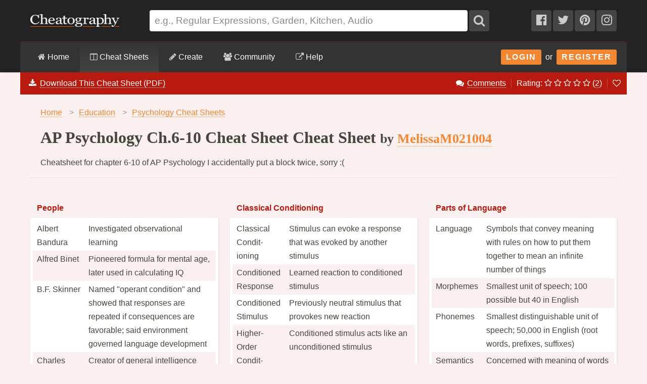

--- FILE ---
content_type: text/html; charset=utf-8
request_url: https://cheatography.com/melissam021004/cheat-sheets/ap-psychology-ch-6-10-cheat-sheet/
body_size: 30109
content:
<!DOCTYPE html>
<html lang="en" prefix="og: http://ogp.me/ns#">
    <head>

        <title>AP Psychology Ch.6-10 Cheat Sheet Cheat Sheet by MelissaM021004 - Download free from Cheatography - Cheatography.com: Cheat Sheets For Every Occasion</title>

        <link rel="dns-prefetch" href="https://media.cheatography.com">
        <link rel="preconnect" href="https://media.cheatography.com">

        <meta content="width=device-width, initial-scale=1.0, minimum-scale=1.0, maximum-scale=1.0, user-scalable=0" name="viewport">

        <meta http-equiv="Content-Type" content="text/html; charset=UTF-8">
        <meta http-equiv="Content-Style-Type" content="text/css">

        <meta http-equiv="X-UA-Compatible" content="IE=Edge">

        <base href="https://cheatography.com/"> <!-- https -->

        <link rel="shortcut icon" href="favicon.png">
        <link rel="apple-touch-icon" href="/images/cheatography-iphone.png">

        <link rel="alternate" type="application/rss+xml" title="New Cheat Sheets RSS feed." href="https://cheatography.com/explore/new/rss/">

                    <meta name="keywords" content="ap psych psychology ">
        
        
        <!-- Coil monetisation -->
        <meta name="monetization" content="$ilp.uphold.com/QRNi8QL4Gr3y">

        <script> var _paq = window._paq = window._paq || []; </script>

                    <link rel="canonical" href="https://cheatography.com/melissam021004/cheat-sheets/ap-psychology-ch-6-10-cheat-sheet/" />
                            <meta property="fb:admins" content="860405712"/>
            <meta property="fb:app_id" content="152741628156662"/>
            <meta property="og:site_name" content="Cheatography"/>
            <meta property="og:url" content="https://cheatography.com/melissam021004/cheat-sheets/ap-psychology-ch-6-10-cheat-sheet/"/>
            <meta property="og:title" content="AP Psychology Ch.6-10 Cheat Sheet Cheat Sheet"/>
            <meta property="og:image" content="https://media.cheatography.com/storage/thumb/melissam021004_ap-psychology-ch-6-10-cheat-sheet.600.jpg"/>
            <meta property="og:type" content="cheatography:cheat_sheet"/>

<meta name="twitter:card" content="summary_large_image" />
<meta name="twitter:title" content="AP Psychology Ch.6-10 Cheat Sheet Cheat Sheet" />
<meta name="twitter:site" content="@Cheatography" />
<meta name="twitter:image" content="https://media.cheatography.com/storage/thumb/melissam021004_ap-psychology-ch-6-10-cheat-sheet.600.jpg" />


                            <meta name="description" content="Cheatsheet for chapter 6-10 of AP Psychology
I accidentally put a block twice, sorry :("/>
                <meta property="og:description" content="Cheatsheet for chapter 6-10 of AP Psychology
I accidentally put a block twice, sorry :("/>
                <meta name="twitter:description" content="Cheatsheet for chapter 6-10 of AP Psychology
I accidentally put a block twice, sorry :(" />
                    
        <script src="https://media.cheatography.com/scripts/jquery.min.js"></script>

        <link href="https://media.cheatography.com/styles/styles.scss.css?v=25" rel="stylesheet">

        <link rel="preload" href="https://media.cheatography.com/styles/font-awesome.min.css?v=3" as="style" onload="this.onload=null;this.rel='stylesheet'">
        <noscript><link href="https://media.cheatography.com/styles/font-awesome.min.css?v=2" rel="stylesheet"></noscript>

        <link rel="preload" href="https://media.cheatography.com/styles/bootstrap-tour-standalone.min.css" as="style" onload="this.onload=null;this.rel='stylesheet'">
        <script src="https://media.cheatography.com/scripts/bootstrap-tour-standalone.min.js"></script>

<link rel="stylesheet" href="//cdnjs.cloudflare.com/ajax/libs/highlight.js/10.7.1/styles/github-gist.min.css">
<script src="//cdnjs.cloudflare.com/ajax/libs/highlight.js/10.7.1/highlight.min.js"></script>
<script>hljs.highlightAll();</script>

        <script type="text/javascript">
            var defaultLanguages = false;
            var rememberTagCookieName = false;
            var ratableCheatSheetId = false;
            var isRateable = true;
            var loggedIn = false;
        </script>

        <meta name="p:domain_verify" content="f842c4485eeea6c6d71b4314221cc6c0"/>

<!-- PLACE THIS SECTION INSIDE OF YOUR HEAD TAGS -->
<!-- Below is a link to a CSS file that accounts for Cumulative Layout Shift, a new Core Web Vitals subset that Google uses to help rank your site in search -->
<!-- The file is intended to eliminate the layout shifts that are seen when ads load into the page. If you don't want to use this, simply remove this file -->
<!-- To find out more about CLS, visit https://web.dev/vitals/ -->
<link rel="stylesheet" href="https://a.pub.network/core/pubfig/cls.css">
<script data-cfasync="false" type="text/javascript">
  var freestar = freestar || {};
  freestar.queue = freestar.queue || [];
  freestar.config = freestar.config || {};
  // Tag IDs set here, must match Tags served in the Body for proper setup
  freestar.config.enabled_slots = [];
  freestar.initCallback = function () { (freestar.config.enabled_slots.length === 0) ? freestar.initCallbackCalled = false : freestar.newAdSlots(freestar.config.enabled_slots) }
</script>
<script src="https://a.pub.network/cheatography-com/pubfig.min.js" async></script>

    </head>

<body class="page-cheatsheet style2">
        <script type="text/javascript">
            var width = document.body.clientWidth;
            if (width <= 600) {
                deviceBracket = 'mobile';
            } else if (width <= 1000) {
                deviceBracket = 'tablet';
            } else {
                deviceBracket = 'desktop';
            }
            document.body.className += " " + deviceBracket + "Skin";
        </script>


    
        <!-- Google Analytics -->
        <script>
        (function(i,s,o,g,r,a,m){i['GoogleAnalyticsObject']=r;i[r]=i[r]||function(){
        (i[r].q=i[r].q||[]).push(arguments)},i[r].l=1*new Date();a=s.createElement(o),
        m=s.getElementsByTagName(o)[0];a.async=1;a.src=g;m.parentNode.insertBefore(a,m)
        })(window,document,'script','//www.google-analytics.com/analytics.js','ga');

        ga('create', 'UA-4997759-8', 'auto');
        ga('send', 'pageview');

        </script>
        <!-- End Google Analytics -->

    
    <div id="mobile_wrap_outer"><a href="#" id="mobileTrigger">Show Menu</a><div id="mobile_wrap_inner">
    <div id="header"><div id="header_inner">

        <!--<p style="color: #fff; text-align: center; margin: 0; padding: 6px 0 0;">Like puzzles? Check out this daily anagram game: <a href="https://raganam.com/">Raganam</a>!</p>-->

        
        <div id="topbar"><div class="inner">

            <form method="GET" action="/explore/search/"><p>

            <a href="https://cheatography.com/" class="imagelink logolink"><img height="25" width="176" id="title_logo" src="//media.cheatography.com/images/cheatography_logo.png?2" alt="Cheatography"></a>

            <input id="q" name="q" type="text" placeholder="e.g., Regular Expressions, Garden, Kitchen, Audio"> <button type="submit" id="qsubmit"><i class="fa fa-search"></i></button>

            <a class="social_link hideMobile" href="http://www.facebook.com/Cheatography"><i class="fa fa-facebook-official"></i></a>
            <a class="social_link hideMobile" href="http://twitter.com/Cheatography/"><i class="fa fa-twitter"></i></a>
            <a class="social_link hideMobile" href="http://www.pinterest.com/cheatography/"><i class="fa fa-pinterest"></i></a>
            <a class="social_link hideMobile" href="http://www.instagram.com/newcheatsheets/"><i class="fa fa-instagram"></i></a>

            </p></form>
            <script type="text/javascript">
                $(document).ready(function () {
                    // Restore search
                    var lastSearch = $.cookie('lastSearch');
                    $('#q').val(lastSearch);
                });
            </script>
        </div></div>

        </div><!-- /header_inner -->

        <div id="menubar"><div class="inner">
            <div class="clear"></div>

            <div id="user_info">
                <div class="logged_in" style="vertical-align: middle; position: relative; margin: 0; white-space: nowrap; z-index: 1001;">
                    <a style="vertical-align: middle; margin: 0; padding-right: 0;" class="imagelink gravatar replace_userlink" href="/replacethis/"><img class="gravatar replace_usergravatar" style="background: #fff; vertical-align: middle" src="#" width="32" height="32"></a>
                    <a style="color: #fff; vertical-align: middle" href="/replacethis/" class="replace_userlink replace_username"></a>
                    <a href="/messages/" title="You have 0 new messages." class="imageline"><i class="fa fa-fw fa-envelope"></i></a>
                </div>
                <div id="user_dropdown">
                    <div class="biptych1">
                        <ul>
                            <li class=" "><i class="fa fa-fw fa-star"></i><a href="/favourites/">Your Favourite Cheat Sheets</a></li>                                                    </ul>
                        <ul>
                            <li class=" "><i class="fa fa-fw fa-envelope"></i><a href="/messages/">Your Messages</a></li><li class=" replace_userlink"><i class="fa fa-fw fa-trophy"></i><a href="/replacethis/badges/">Your Badges</a></li><li class=" replace_userlink"><i class="fa fa-fw fa-heart"></i><a href="/replacethis/followers/">Your Friends</a></li><li class=" replace_userlink"><i class="fa fa-fw fa-comments"></i><a href="/replacethis/comments/">Your Comments</a></li>                        </ul>
                        <ul>
                            <li class=" replace_userlink"><i class="fa fa-fw fa-smile-o"></i><a href="/replacethis/">View Profile</a></li><li class=" replace_userlink"><i class="fa fa-fw fa-edit"></i><a href="/replacethis/edit/">Edit Profile</a></li><li class=" replace_userlink"><i class="fa fa-fw fa-key"></i><a href="/replacethis/password/">Change Password</a></li>                        </ul>
                        <ul>
                            <li class=" replace_userlink"><i class="fa fa-fw fa-sign-out"></i><a href="/replacethis/log-out/">Log out</a></li>                        </ul>
                    </div>
                    <div class="biptych2">
                        <ul>
                            <li class=" replace_userlink"><i class="fa fa-fw fa-columns"></i><a href="/replacethis/cheat-sheets/new/">New Cheat Sheet</a></li><li class=" replace_userlink"><i class="fa fa-fw fa-link"></i><a href="/replacethis/cheat-sheets/new-link/">New Link</a></li><li class=" replace_userlink"><i class="fa fa-fw fa-upload"></i><a href="/replacethis/cheat-sheets/new-upload/">New Upload</a></li>                        </ul>
                        <ul>
                            <li class=" replace_userlink"><i class="fa fa-fw fa-columns"></i><a href="/replacethis/cheat-sheets/live/">Live Cheat Sheets</a></li><li class=" replace_userlink"><i class="fa fa-fw fa-columns"></i><a href="/replacethis/cheat-sheets/drafts/">Draft Cheat Sheets</a></li><li class=" replace_userlink"><i class="fa fa-fw fa-group"></i><a href="/replacethis/cheat-sheets/collaborations/">Collaborations</a></li><li class=" replace_userlink"><i class="fa fa-fw fa-link"></i><a href="/replacethis/cheat-sheets/links/">Links</a></li>                        </ul>
                        <ul>
                                                    </ul>
                        <!--<ul>
                            <li class=" replace_userlink"><i class="fa fa-fw fa-line-chart"></i><a href="/replacethis/cheat-sheets/downloads/">Cheat Sheet Downloads</a></li>                        </ul>-->
                    </div>

                    <div class="clear"></div>
                </div>
                <div class="logged_out"><a class="imagelink login_button" href="/members/login">Login</a> &nbsp;or&nbsp; <a class="imagelink login_button" href="/members/register/">Register</a></div>
                <div class="clear"></div>
            </div>

            <!-- Site section: explore -->
            <nav><ul>
                <li><a href="/"><i class="fa fa-home"></i> Home</a></li>
                    <li class="hidden showMobile logged_out"><a href="/members/login/">Login</a></li>
                    <li class="hidden showMobile logged_out"><a href="/members/register/">Register</a></li>
                <li  class="on"><a id="tourbrowse" href="/explore/"><i class="fa fa-columns"></i> Cheat Sheets</a>
                <ul class="hideMobile"><li class=" "><i class="fa fa-fw fa-code"></i><a href="/programming/">Programming Cheat Sheets</a></li><li class=" "><i class="fa fa-fw fa-desktop"></i><a href="/software/">Software Cheat Sheets</a></li><li class=" "><i class="fa fa-fw fa-briefcase"></i><a href="/business/">Business and Marketing Cheat Sheets</a></li><li class=" "><i class="fa fa-fw fa-graduation-cap"></i><a href="/education/">Education Cheat Sheets</a></li><li class=" "><i class="fa fa-fw fa-home"></i><a href="/home/">Home and Health Cheat Sheets</a></li><li class=" "><i class="fa fa-fw fa-gamepad"></i><a href="/games/">Games and Hobbies Cheat Sheets</a></li><li class=" menu_separate  "><i class="fa fa-fw fa-graduation-cap"></i><a href="/explore/new/">New Cheat Sheets</a></li><li class=" "><i class="fa fa-fw fa-star"></i><a href="/explore/popular/">Popular Cheat Sheets</a></li><li class=" menu_separate  "><i class="fa fa-fw fa-tag"></i><a href="/explore/tags/">Cheat Sheets by Tag</a></li><li class=" "><i class="fa fa-fw fa-globe"></i><a href="/language/">Cheat Sheets by Language</a></li><li class=" menu_separate  "><i class="fa fa-fw fa-link"></i><a href="/external/">Cheat Sheet Links</a></li>  <!--<li><a href="/explore/top/">Top Cheat Sheets</a></li>
                            <li><a href="/explore/downloaded/">Most Downloaded</a></li>
                            <li><a href="/explore/commented/">Most Commented On</a></li>
                            <li><a href="/explore/downloads/">Recently Downloaded</a></li>-->
                        </ul>
            		            	</li>
                <li class=""><a id="tourcreate" href="/create/"><i class="fa fa-pencil"></i> Create</a>
                <ul class="hideMobile"><li class=" "><i class="fa fa-fw fa-question"></i><a href="/create/">Getting Started</a></li><li class=" logged_in"><i class="fa fa-fw fa-columns"></i><a href="/create/cheat-sheet/">Create a New Cheat Sheet</a></li><li class=" logged_in"><i class="fa fa-fw fa-upload"></i><a href="/create/cheat-sheet-upload/">Upload a Cheat Sheet</a></li><li class=" logged_in"><i class="fa fa-fw fa-link"></i><a href="/create/cheat-sheet-link/">Link to a Cheat Sheet</a></li>
                        <li class="menu_separate"><i class="fa fa-fw fa-smile-o"></i>A <a href="/davechild/cheat-sheets/cheatography/">Cheat Sheet</a> for Making Cheat Sheets!</li>
                        </ul>
            		</li>
                <li><a id="tourcommunity" href="/members/"><i class="fa fa-users"></i> Community</a>
            		<ul class="hideMobile">
                    <li class=" "><i class="fa fa-fw fa-globe"></i><a href="/members/">Community</a></li><li class=" "><i class="fa fa-fw fa-trophy"></i><a href="/badges/">Badges</a></li><li class=" menu_separate  logged_in"><i class="fa fa-fw fa-heart"></i><a href="/replacethis/followers/">Friends</a></li><li class=" logged_out"><i class="fa fa-fw fa-user"></i><a href="/members/register/">Join Us!</a></li><li class=" menu_separate  logged_out"><i class="fa fa-fw fa-key"></i><a href="/members/login/">Login</a></li><li class=" menu_separate  "><i class="fa fa-fw fa-twitter"></i><a href="http://twitter.com/Cheatography/">Twitter</a></li><li class=" "><i class="fa fa-fw fa-facebook"></i><a href="http://www.facebook.com/Cheatography">Facebook</a></li><li class=" "><i class="fa fa-fw fa-pinterest"></i><a href="http://www.pinterest.com/cheatography/">Pinterest</a></li><li class=" "><i class="fa fa-fw fa-instagram"></i><a href="http://www.instagram.com/newcheatsheets/">Instagram</a></li>                    </ul>
                </li>
                <li class="last"><a href="https://www.facebook.com/pg/Cheatography/community/" target="_blank" rel="noopener noreferrer" title="Get help on our Facebook community (opens in new window)."><i class="fa fa-external-link"></i> Help</a></li>
                <!--<li class="last"><a href="/help/"><i class="fa fa-question-circle"></i> Help</a>
                    <ul class="hideMobile">
                        <li class=" "><i class="fa fa-fw fa-info-circle"></i><a href="/help/">General Help Information</a></li>                        <li><i class="fa fa-fw fa-ticket"></i><a href="http://getsatisfaction.com/cheatography">Cheatography Support</a></li>
                        <li class="logged_in"><i class="fa fa-fw fa-location-arrow"></i><a href="/davechild/cheat-sheets/cheatography/?show_tour">Take a Tour!</a></li>
                    </ul>
                </li>-->
            </ul><div class="hidden showMobile logged_in" id="user_dropdown_mobile"></div></nav>

            <div class="clear"></div>

        </div></div>

    </div><!-- /header -->

    <div id="content" itemscope itemtype="http://schema.org/Course">
        <div id="content_inner"><!-- google_ad_section_start -->

    
        <div class="off">
            <span itemprop="provider" itemscope itemtype="http://schema.org/Organization">
                <span itemprop="name">Cheatography</span>
                <span itemprop="url">https://cheatography.com</span>
            </span>
        </div>

        <div class="hideMobile" id="cs_menu_wrapper"><div id="cs_menu">

        <div class="download_menu" id="tourcheatsheetmenu">

        <ul class="hideMobile noicon downloadItem"><li style="float: left; border-right: none;"><i class="fa fa-fw fa-download"></i> <a href="/melissam021004/cheat-sheets/ap-psychology-ch-6-10-cheat-sheet/#downloads" onclick="trackDownloadPopup();">Download This Cheat Sheet (PDF)</a></li></ul><ul class="hideMobile noicon"><li><i class="fa fa-fw fa-comments"></i> <a href="/melissam021004/cheat-sheets/ap-psychology-ch-6-10-cheat-sheet/#comments">Comments</a></li><li class="ratingStars">Rating:
                <i class="fa fa-spin fa-spinner"></i> <i></i> <i></i> <i></i> <i></i> <span id="ratingStarsCount" style="display: none;">(<a href="/melissam021004/cheat-sheets/ap-psychology-ch-6-10-cheat-sheet/ratings/"></a>)</span></a>
            </li><li><a href="#" title="Add or remove this cheat sheet from your favourites" class="imagelink toggle_favourite_link" id="item_cs_22773"><i class="fa fa-heart-o"></i></a>
            </li></ul></div></div></div>
    
                   <div class="clear"></div>

                            <div id="pagetitle">

    
<div itemscope itemtype="http://schema.org/BreadcrumbList">
<ol class="breadcrumbs">
  <li itemprop="itemListElement" itemscope
      itemtype="http://schema.org/ListItem">
    <a itemscope itemtype="http://schema.org/Thing" itemprop="item" href="https://cheatography.com/" itemid="https://cheatography.com/">
        <span itemprop="name">Home</span></a>
    <meta itemprop="position" content="1" />
      <span class="divider">&gt;</span>
  </li>


  <li itemprop="itemListElement" itemscope
      itemtype="http://schema.org/ListItem">
    <a itemscope itemtype="http://schema.org/Thing" itemprop="item" href="https://cheatography.com/education/" itemid="https://cheatography.com/education/">
      <span itemprop="name">Education</span></a>
    <meta itemprop="position" content="2" />
      <span class="divider">&gt;</span>
  </li>

      <li itemprop="itemListElement" itemscope itemtype="http://schema.org/ListItem">
        <a rel="tag" itemscope itemtype="http://schema.org/Thing" itemprop="item" href="https://cheatography.com/tag/psychology/" itemid="https://cheatography.com/tag/psychology/">
          <span itemprop="name">Psychology Cheat Sheets</span></a>
        <meta itemprop="position" content="3" />
      </li>

</ol>

  <h1 itemprop="itemListElement" itemscope
      itemtype="http://schema.org/ListItem">
    <span itemscope itemtype="http://schema.org/Thing" itemprop="item" itemid="https://cheatography.com/melissam021004/cheat-sheets/ap-psychology-ch-6-10-cheat-sheet/">
      <span itemprop="name">AP Psychology Ch.6-10 Cheat Sheet Cheat Sheet</span> <span class="subhead"> by  <span itemprop="author" itemscope itemtype="http://schema.org/Person"><a href="http://www.cheatography.com/melissam021004/" class="user_hover" itemprop="url"><span itemprop="name">MelissaM021004</span></a></span></span></span>
    <meta itemprop="position" content="4" />
  </h1>
</div>
<style type="text/css">
  ol.breadcrumbs {
    margin: 0;
    padding: 0;
    list-style: none;
  }
  ol.breadcrumbs li {
    float: left;
  }
  ol.breadcrumbs li span.divider {
    padding: 0 10px;
    color: #999;
  }
  h1 {
    clear: both;
    margin-bottom: 0;
  }
</style>
<div class="clear"></div>





                    <p class="subdesc" itemprop="description">Cheatsheet for chapter 6-10 of AP Psychology
I accidentally put a block twice, sorry :(</p>                    <div class="clear"></div>

                </div>
                    
        
        <div id="body_wide"><div id="body_wide_inner"><div id="body_wide_shadow">


<script type="text/javascript">
    var defaultRating = 0.0000;
    var ratingCount = 2;
    ratableCheatSheetId = '22773';
    var hasUserRating = false;
            </script>


            <script type="text/javascript">
var redirectTimeout;
var cheat_sheet_id = 22773; // Used in ajax
var cheatSheetName = 'AP Psychology Ch.6-10 Cheat Sheet Cheat Sheet';
    var bTracking = false;

$(document).ready(function() {
    var hiddenBlocks = new Array();
    if ($.cookie('hiddenBlocks')) {
        hiddenBlocks = $.cookie('hiddenBlocks').split('-');
        for (var i = 0; i < hiddenBlocks.length; i++) {
            $('#block_' + hiddenBlocks[i]).slideUp(400);
        }
    }
    $('.cheat_sheet_output_title').click(function() {
        var block_id = this.id.substr(6);
        // Check to see if it's hidden
        if ($.inArray(block_id, hiddenBlocks) === -1) {
            $('#block_' + block_id).slideUp(400);
            hiddenBlocks[hiddenBlocks.length] = block_id;
        } else {
            $('#block_' + block_id).slideDown(400);
            for (var i = 0; i < hiddenBlocks.length; i++) {
                if (hiddenBlocks[i] == block_id) {
                    hiddenBlocks.splice(i, 1);
                }
            }
        }
        // Now, toggle all those items with cookies
        $.cookie('hiddenBlocks', hiddenBlocks.join('-'));
    });
});
</script>

    
        
                            

        <div class="clear"></div>

                <style type="text/css">

            #subsection_programming { display: none; }
#subsection_software { display: none; }
#subsection_business { display: none; }
#subsection_education { display: none; }
#subsection_home { display: none; }
#subsection_games { display: none; }

            h2, .sidebar_box h4 {
                border-bottom: 3px solid #B81A0F;
            }

            .cheat_sheet_output_wrapper {
                background: #B81A0F;
                border-bottom: 3px solid #B81A0F;
            }

                .cheat_sheet_output_wrapper a, .cheat_sheet_output_wrapper a:visited, .cheat_sheet_output_wrapper a:focus, .cheat_sheet_output_wrapper a:link, .cheat_sheet_output_wrapper a:hover {
                    color: #B81A0F;
                    border-color: #B81A0F;
                }

                .cheat_sheet_output_wrapper .cheat_sheet_output_block tr.altrow td, .cheat_sheet_output_wrapper .cheat_sheet_note {
                    background: #FAF0F0;
                }

                .cheat_sheet_output_wrapper .cheat_sheet_note {
                    border-top: 3px solid #B81A0F;
                }

                .cheat_sheet_output_wrapper h3.cheat_sheet_section_title {
                    text-align: center;
                    font-size: 2em;
                    padding: 30px 0 20px 0;
                    margin: 0;
                    background: #fff;
                    color: #B81A0F;
                }

                .cheat_sheet_output_wrapper h3.cheat_sheet_output_title {
                                            color: #FAF0F0;
                                    }

            /* Breaks */
            .cheat_sheet_output_column_columnbreak, .cheat_sheet_output_column_pagebreak {
                border-color: #eee;
            }

                .cheat_sheet_output_wrapper.cheat_sheet_output_column_columnbreak .cheat_sheet_output_block,
                .cheat_sheet_output_wrapper.cheat_sheet_output_column_pagebreak .cheat_sheet_output_block {
                    border-top: none;
                }

                .cheat_sheet_output_wrapper.cheat_sheet_output_column_columnbreak h3.cheat_sheet_output_title,
                .cheat_sheet_output_wrapper.cheat_sheet_output_column_pagebreak h3.cheat_sheet_output_title {
                    color: #999;
                    background: #eee;
                }

            /* Buttons */
            .button_add, .button_add:visited, .button_add:active, .button_add:hover, .draft_notice {
                background-color: #B81A0F;
                border: 1px solid #B81A0F;
                color: #FAF0F0;
            }

                .button_add:hover {
                    background-color: #FAF0F0;
                    color: #B81A0F;
                }

            .download_menu {
                background-color: #B81A0F;
            }

            #content #content_inner, #cs_menu {
                border-top-color: #B81A0F;
            }

            #content #content_inner {
                /*top: -3px;*/
                border: none;
            }

            #menubar .inner {
                border-top-color: #B81A0F;
            }

            .cheat_sheet_output_block div {
                border-color: #B81A0F !important;
            }

            .footer_popup {
                background-color: #FAF0F0;
                box-shadow: 0 0 3px #B81A0F;
            }


            /* style 2 */

            .style2, .style2 #content #content_inner {
                background: #FAF0F0;
            }
            .style2 #cs_menu .download_menu {
                border-bottom: 2px solid #FAF0F0;
            }
            .style2 #tag_list a {
                color: #B81A0F;
                border-color: #B81A0F;
            }
            .style2 .cheat_sheet_output_wrapper .cheat_sheet_output_block tr td, .style2 .cheat_sheet_output_wrapper .cheat_sheet_note {
                background: #FAF0F0;
            }
            .style2 .cheat_sheet_output_wrapper .cheat_sheet_output_block tr td {
                border: 0px solid #B81A0F;
            }
            .style2 .cheat_sheet_output_wrapper .cheat_sheet_note {
                border-top: 1px solid #B81A0F !important;
            }
            .style2 .cheat_sheet_output_wrapper h3.cheat_sheet_output_title {
                                    color: #B81A0F;
                            }
            .style2 .cheat_sheet_output_block div {
                border-color: #FAF0F0 !important;
            }


            .style2 .cheat_sheet_output_wrapper h3.cheat_sheet_output_title {
                padding: 6px 13px;
            }
            .style2 .cheat_sheet_output_wrapper {
                border-bottom: none;
                background: none;
                margin-bottom: 25px;
            }
            #downloads {
                background: none;
                border-top: none;
                border-bottom: none;
            }
            .style2 .commentblock {
                background: none;
                margin-bottom: 35px;
            }
            .style2 .commentblock .commenter {
                background: none;
            }
            .style2 .commentblock .commentext {
                background: #fff;
                border-radius: 3px;
                padding: 1em;
                box-shadow: 1px 1px 3px rgba(0, 0, 0, 0.1);
            }

                .style2 .cheat_sheet_output_wrapper .cheat_sheet_output_block {
                    padding: 5px;
                    border-radius: 3px;
                    background: #fff;
                    box-shadow: 1px 1px 3px rgba(0, 0, 0, 0.1);
                }

                .style2 .cheat_sheet_output_wrapper .cheat_sheet_output_block tr.altrow td, .style2 .cheat_sheet_output_wrapper .cheat_sheet_note {
                    background: #fff;
                }


        </style>

        
            <article>

                                


            <table border="0" cellspacing="0" width="100%" cellpadding="0" class="cheat_sheet_output">
                <tr>
                                                <td width="32%" valign="top" class="cheat_sheet_output_sortable cheat_sheet_output_column_1">

                                





    <section class="cheat_sheet_output_wrapper cheat_sheet_output_column_twocol" style="z-index: 30; page-break-inside: avoid; " id="block_88147">
    





            <h3 class="cheat_sheet_output_title" id="title_22773_88147">People</h3>
        <div class="cheat_sheet_output_block" id="block_22773_88147">
                        <table border="0" cellspacing="0" cellpadding="0" id="cheat_sheet_output_table" class="cheat_sheet_output_twocol">
                                                                                    <tr class="altrow countrow">
                                                                                            <td valign="top" class="cheat_sheet_output_cell_1"    style="
                                                                                                                                                                                                                                                        "><div style="padding: 3px 8px;">Albert Bandura</div></td>
                                                                                                                        <td valign="top" class="cheat_sheet_output_cell_2"    style="
                                                                                                                                                                                                                                                        "><div style="padding: 3px 8px;">Invest&#173;igated observ&#173;ational learning</div></td>
                                                                                </tr>
                                                                                            <tr class="countrow">
                                                                                            <td valign="top" class="cheat_sheet_output_cell_1"    style="
                                                                                                                                                                                                                                                        "><div style="padding: 3px 8px;">Alfred Binet</div></td>
                                                                                                                        <td valign="top" class="cheat_sheet_output_cell_2"    style="
                                                                                                                                                                                                                                                        "><div style="padding: 3px 8px;">Pioneered formula for mental age, later used in calcul&#173;ating IQ</div></td>
                                                                                </tr>
                                                                                            <tr class="altrow countrow">
                                                                                            <td valign="top" class="cheat_sheet_output_cell_1"    style="
                                                                                                                                                                                                                                                        "><div style="padding: 3px 8px;">B.F. Skinner</div></td>
                                                                                                                        <td valign="top" class="cheat_sheet_output_cell_2"    style="
                                                                                                                                                                                                                                                        "><div style="padding: 3px 8px;">Named &quot;&#173;operant condit&#173;ion&#173;&quot; and showed that responses are repeated if conseq&#173;uences are favorable; said enviro&#173;nment governed language develo&#173;pment</div></td>
                                                                                </tr>
                                                                                            <tr class="countrow">
                                                                                            <td valign="top" class="cheat_sheet_output_cell_1"    style="
                                                                                                                                                                                                                                                        "><div style="padding: 3px 8px;">Charles Spearman</div></td>
                                                                                                                        <td valign="top" class="cheat_sheet_output_cell_2"    style="
                                                                                                                                                                                                                                                        "><div style="padding: 3px 8px;">Creator of general intell&#173;igence factor</div></td>
                                                                                </tr>
                                                                                            <tr class="altrow countrow">
                                                                                            <td valign="top" class="cheat_sheet_output_cell_1"    style="
                                                                                                                                                                                                                                                        "><div style="padding: 3px 8px;">David Buss</div></td>
                                                                                                                        <td valign="top" class="cheat_sheet_output_cell_2"    style="
                                                                                                                                                                                                                                                        "><div style="padding: 3px 8px;">Found women like status and ambition while men like physical aspects</div></td>
                                                                                </tr>
                                                                                            <tr class="countrow">
                                                                                            <td valign="top" class="cheat_sheet_output_cell_1"    style="
                                                                                                                                                                                                                                                        "><div style="padding: 3px 8px;">David Wechsler</div></td>
                                                                                                                        <td valign="top" class="cheat_sheet_output_cell_2"    style="
                                                                                                                                                                                                                                                        "><div style="padding: 3px 8px;">Made IQ test for adults</div></td>
                                                                                </tr>
                                                                                            <tr class="altrow countrow">
                                                                                            <td valign="top" class="cheat_sheet_output_cell_1"    style="
                                                                                                                                                                                                                                                        "><div style="padding: 3px 8px;">Elizabeth Loftus</div></td>
                                                                                                                        <td valign="top" class="cheat_sheet_output_cell_2"    style="
                                                                                                                                                                                                                                                        "><div style="padding: 3px 8px;">Researched memory and how misinf&#173;orm&#173;ation effect creates doubt in eye-wi&#173;tness testim&#173;onies</div></td>
                                                                                </tr>
                                                                                            <tr class="countrow">
                                                                                            <td valign="top" class="cheat_sheet_output_cell_1"    style="
                                                                                                                                                                                                                                                        "><div style="padding: 3px 8px;">Ellen Winner</div></td>
                                                                                                                        <td valign="top" class="cheat_sheet_output_cell_2"    style="
                                                                                                                                                                                                                                                        "><div style="padding: 3px 8px;">Profoundly gifted kids suffer more from emotio&#173;nal&#173;/social problems than moderately gifted kids</div></td>
                                                                                </tr>
                                                                                            <tr class="altrow countrow">
                                                                                            <td valign="top" class="cheat_sheet_output_cell_1"    style="
                                                                                                                                                                                                                                                        "><div style="padding: 3px 8px;">E.L. Thorndike</div></td>
                                                                                                                        <td valign="top" class="cheat_sheet_output_cell_2"    style="
                                                                                                                                                                                                                                                        "><div style="padding: 3px 8px;">One of the first to research operant condit&#173;ioning with a cat in a puzzle box</div></td>
                                                                                </tr>
                                                                                            <tr class="countrow">
                                                                                            <td valign="top" class="cheat_sheet_output_cell_1"    style="
                                                                                                                                                                                                                                                        "><div style="padding: 3px 8px;">Francis Galton</div></td>
                                                                                                                        <td valign="top" class="cheat_sheet_output_cell_2"    style="
                                                                                                                                                                                                                                                        "><div style="padding: 3px 8px;">Interested in link between intell&#173;igence and heredity</div></td>
                                                                                </tr>
                                                                                            <tr class="altrow countrow">
                                                                                            <td valign="top" class="cheat_sheet_output_cell_1"    style="
                                                                                                                                                                                                                                                        "><div style="padding: 3px 8px;">Herman Ebbinghaus</div></td>
                                                                                                                        <td valign="top" class="cheat_sheet_output_cell_2"    style="
                                                                                                                                                                                                                                                        "><div style="padding: 3px 8px;">First to study memory and used nonsense syllables on himself</div></td>
                                                                                </tr>
                                                                                            <tr class="countrow">
                                                                                            <td valign="top" class="cheat_sheet_output_cell_1"    style="
                                                                                                                                                                                                                                                        "><div style="padding: 3px 8px;">George Miller</div></td>
                                                                                                                        <td valign="top" class="cheat_sheet_output_cell_2"    style="
                                                                                                                                                                                                                                                        "><div style="padding: 3px 8px;">Short term memory; said we can hold 7+/-2 items in short term memory at a time</div></td>
                                                                                </tr>
                                                                                            <tr class="altrow countrow">
                                                                                            <td valign="top" class="cheat_sheet_output_cell_1"    style="
                                                                                                                                                                                                                                                        "><div style="padding: 3px 8px;">Howard Gardner</div></td>
                                                                                                                        <td valign="top" class="cheat_sheet_output_cell_2"    style="
                                                                                                                                                                                                                                                        "><div style="padding: 3px 8px;">Theory of multiple intell&#173;igences</div></td>
                                                                                </tr>
                                                                                            <tr class="countrow">
                                                                                            <td valign="top" class="cheat_sheet_output_cell_1"    style="
                                                                                                                                                                                                                                                        "><div style="padding: 3px 8px;">Ivan Pavlov</div></td>
                                                                                                                        <td valign="top" class="cheat_sheet_output_cell_2"    style="
                                                                                                                                                                                                                                                        "><div style="padding: 3px 8px;">Russian physio&#173;logist who conducted the experiment with the salivation of dogs; found classical condit&#173;ioning</div></td>
                                                                                </tr>
                                                                                            <tr class="altrow countrow">
                                                                                            <td valign="top" class="cheat_sheet_output_cell_1"    style="
                                                                                                                                                                                                                                                        "><div style="padding: 3px 8px;">John B. Watson</div></td>
                                                                                                                        <td valign="top" class="cheat_sheet_output_cell_2"    style="
                                                                                                                                                                                                                                                        "><div style="padding: 3px 8px;">Founder of behavi&#173;orism and conducted early study of genera&#173;liz&#173;ation</div></td>
                                                                                </tr>
                                                                                            <tr class="countrow">
                                                                                            <td valign="top" class="cheat_sheet_output_cell_1"    style="
                                                                                                                                                                                                                                                        "><div style="padding: 3px 8px;">John Garcia</div></td>
                                                                                                                        <td valign="top" class="cheat_sheet_output_cell_2"    style="
                                                                                                                                                                                                                                                        "><div style="padding: 3px 8px;">Conducted studies on taste aversion</div></td>
                                                                                </tr>
                                                                                            <tr class="altrow countrow">
                                                                                            <td valign="top" class="cheat_sheet_output_cell_1"    style="
                                                                                                                                                                                                                                                        "><div style="padding: 3px 8px;">Lewis Terman</div></td>
                                                                                                                        <td valign="top" class="cheat_sheet_output_cell_2"    style="
                                                                                                                                                                                                                                                        "><div style="padding: 3px 8px;">Revised Binet's IQ test and made norms for American children</div></td>
                                                                                </tr>
                                                                                            <tr class="countrow">
                                                                                            <td valign="top" class="cheat_sheet_output_cell_1"    style="
                                                                                                                                                                                                                                                        "><div style="padding: 3px 8px;">Noam Chomsky</div></td>
                                                                                                                        <td valign="top" class="cheat_sheet_output_cell_2"    style="
                                                                                                                                                                                                                                                        "><div style="padding: 3px 8px;">Kids learn syntax and rules of language rather than memorize specific verbal responses</div></td>
                                                                                </tr>
                                                                                            <tr class="altrow countrow">
                                                                                            <td valign="top" class="cheat_sheet_output_cell_1"    style="
                                                                                                                                                                                                                                                        "><div style="padding: 3px 8px;">Robert Sternberg</div></td>
                                                                                                                        <td valign="top" class="cheat_sheet_output_cell_2"    style="
                                                                                                                                                                                                                                                        "><div style="padding: 3px 8px;">Created successful intell&#173;igence theory</div></td>
                                                                                </tr>
                                                                                            <tr class="countrow">
                                                                                            <td valign="top" class="cheat_sheet_output_cell_1"    style="
                                                                                                                                                                                                                                                        "><div style="padding: 3px 8px;">Stanley Schnaster</div></td>
                                                                                                                        <td valign="top" class="cheat_sheet_output_cell_2"    style="
                                                                                                                                                                                                                                                        "><div style="padding: 3px 8px;">Created two factor theory of emotion</div></td>
                                                                                </tr>
                                                                                            <tr class="altrow countrow">
                                                                                            <td valign="top" class="cheat_sheet_output_cell_1"    style="
                                                                                                                                                                                                                                                        "><div style="padding: 3px 8px;">Sue Savage Rumbaugh</div></td>
                                                                                                                        <td valign="top" class="cheat_sheet_output_cell_2"    style="
                                                                                                                                                                                                                                                        "><div style="padding: 3px 8px;">Taught Kanzi how to speak with pictures and proved animals could understand language</div></td>
                                                                                </tr>
                                                                                            <tr class="countrow">
                                                                                            <td valign="top" class="cheat_sheet_output_cell_1"    style="
                                                                                                                                                                                                                                                        "><div style="padding: 3px 8px;">Walter Cannon</div></td>
                                                                                                                        <td valign="top" class="cheat_sheet_output_cell_2"    style="
                                                                                                                                                                                                                                                        "><div style="padding: 3px 8px;">Said thalamus sends signal to cortex and autonomic system simult&#173;ane&#173;ously</div></td>
                                                                                </tr>
                                                                                            <tr class="altrow countrow">
                                                                                            <td valign="top" class="cheat_sheet_output_cell_1"    style="
                                                                                                                                                                                                                                                        "><div style="padding: 3px 8px;">William James</div></td>
                                                                                                                        <td valign="top" class="cheat_sheet_output_cell_2"    style="
                                                                                                                                                                                                                                                        "><div style="padding: 3px 8px;">Said emotion results from perception of autonomic arousal</div></td>
                                                                                </tr>
                                                                                            <tr class="countrow">
                                                                                            <td valign="top" class="cheat_sheet_output_cell_1"    style="
                                                                                                                                                                                                                                                        "><div style="padding: 3px 8px;">William Masters and Virginia Johnson</div></td>
                                                                                                                        <td valign="top" class="cheat_sheet_output_cell_2"    style="
                                                                                                                                                                                                                                                        "><div style="padding: 3px 8px;">Studied the sexual response cycle through observ&#173;ation and experiment</div></td>
                                                                                </tr>
                                                                        </table>
                            </div>
</section>






    <section class="cheat_sheet_output_wrapper cheat_sheet_output_column_twocol" style="z-index: 30; page-break-inside: avoid; " id="block_88191">
    





            <h3 class="cheat_sheet_output_title" id="title_22773_88191">Memory</h3>
        <div class="cheat_sheet_output_block" id="block_22773_88191">
                        <table border="0" cellspacing="0" cellpadding="0" id="cheat_sheet_output_table" class="cheat_sheet_output_twocol">
                                                                                    <tr class="altrow countrow">
                                                                                            <td valign="top" class="cheat_sheet_output_cell_1"    style="
                                                                                                                                                                                                                                                        "><div style="padding: 3px 8px;">Chunk</div></td>
                                                                                                                        <td valign="top" class="cheat_sheet_output_cell_2"    style="
                                                                                                                                                                                                                                                        "><div style="padding: 3px 8px;">Group of familiar stimuli stored as a single unit</div></td>
                                                                                </tr>
                                                                                            <tr class="countrow">
                                                                                            <td valign="top" class="cheat_sheet_output_cell_1"    style="
                                                                                                                                                                                                                                                        "><div style="padding: 3px 8px;">Cocktail Party Phenomenon</div></td>
                                                                                                                        <td valign="top" class="cheat_sheet_output_cell_2"    style="
                                                                                                                                                                                                                                                        "><div style="padding: 3px 8px;">Focusing on one aspect of something and forgetting about the rest</div></td>
                                                                                </tr>
                                                                                            <tr class="altrow countrow">
                                                                                            <td valign="top" class="cheat_sheet_output_cell_1"    style="
                                                                                                                                                                                                                                                        "><div style="padding: 3px 8px;">Elabor&#173;ation</div></td>
                                                                                                                        <td valign="top" class="cheat_sheet_output_cell_2"    style="
                                                                                                                                                                                                                                                        "><div style="padding: 3px 8px;">Linking stimulus to other inform&#173;ation while encoding</div></td>
                                                                                </tr>
                                                                                            <tr class="countrow">
                                                                                            <td valign="top" class="cheat_sheet_output_cell_1"    style="
                                                                                                                                                                                                                                                        "><div style="padding: 3px 8px;">Encoding</div></td>
                                                                                                                        <td valign="top" class="cheat_sheet_output_cell_2"    style="
                                                                                                                                                                                                                                                        "><div style="padding: 3px 8px;">Forming a memory code</div></td>
                                                                                </tr>
                                                                                            <tr class="altrow countrow">
                                                                                            <td valign="top" class="cheat_sheet_output_cell_1"    style="
                                                                                                                                                                                                                                                        "><div style="padding: 3px 8px;">Flashbulb Memories</div></td>
                                                                                                                        <td valign="top" class="cheat_sheet_output_cell_2"    style="
                                                                                                                                                                                                                                                        "><div style="padding: 3px 8px;">Vivid and detailed memories of big events (ex. 9/11)</div></td>
                                                                                </tr>
                                                                                            <tr class="countrow">
                                                                                            <td valign="top" class="cheat_sheet_output_cell_1"    style="
                                                                                                                                                                                                                                                        "><div style="padding: 3px 8px;">Long-Term Memory</div></td>
                                                                                                                        <td valign="top" class="cheat_sheet_output_cell_2"    style="
                                                                                                                                                                                                                                                        "><div style="padding: 3px 8px;">Infinite capacity and can store inform&#173;ation for long periods of time</div></td>
                                                                                </tr>
                                                                                            <tr class="altrow countrow">
                                                                                            <td valign="top" class="cheat_sheet_output_cell_1"    style="
                                                                                                                                                                                                                                                        "><div style="padding: 3px 8px;">Rehearsal</div></td>
                                                                                                                        <td valign="top" class="cheat_sheet_output_cell_2"    style="
                                                                                                                                                                                                                                                        "><div style="padding: 3px 8px;">Repeating inform&#173;ation aloud or thinking about it constantly to move to long term memory</div></td>
                                                                                </tr>
                                                                                            <tr class="countrow">
                                                                                            <td valign="top" class="cheat_sheet_output_cell_1"    style="
                                                                                                                                                                                                                                                        "><div style="padding: 3px 8px;">Retrieval</div></td>
                                                                                                                        <td valign="top" class="cheat_sheet_output_cell_2"    style="
                                                                                                                                                                                                                                                        "><div style="padding: 3px 8px;">Recover inform&#173;ation from storage</div></td>
                                                                                </tr>
                                                                                            <tr class="altrow countrow">
                                                                                            <td valign="top" class="cheat_sheet_output_cell_1"    style="
                                                                                                                                                                                                                                                        "><div style="padding: 3px 8px;">Self-R&#173;eferent Encoding</div></td>
                                                                                                                        <td valign="top" class="cheat_sheet_output_cell_2"    style="
                                                                                                                                                                                                                                                        "><div style="padding: 3px 8px;">Deciding if and how inform&#173;ation is relevant and worthy of keeping in memory</div></td>
                                                                                </tr>
                                                                                            <tr class="countrow">
                                                                                            <td valign="top" class="cheat_sheet_output_cell_1"    style="
                                                                                                                                                                                                                                                        "><div style="padding: 3px 8px;">Sensory Memory</div></td>
                                                                                                                        <td valign="top" class="cheat_sheet_output_cell_2"    style="
                                                                                                                                                                                                                                                        "><div style="padding: 3px 8px;">Inform&#173;ation kept in its original sensory form for 1/4 of a second</div></td>
                                                                                </tr>
                                                                                            <tr class="altrow countrow">
                                                                                            <td valign="top" class="cheat_sheet_output_cell_1"    style="
                                                                                                                                                                                                                                                        "><div style="padding: 3px 8px;">Storage</div></td>
                                                                                                                        <td valign="top" class="cheat_sheet_output_cell_2"    style="
                                                                                                                                                                                                                                                        "><div style="padding: 3px 8px;">Mainta&#173;ining encoded inform&#173;ation in memory over time</div></td>
                                                                                </tr>
                                                                                            <tr class="countrow">
                                                                                            <td valign="top" class="cheat_sheet_output_cell_1"    style="
                                                                                                                                                                                                                                                        "><div style="padding: 3px 8px;">Short-Term Memory</div></td>
                                                                                                                        <td valign="top" class="cheat_sheet_output_cell_2"    style="
                                                                                                                                                                                                                                                        "><div style="padding: 3px 8px;">Limited capacity (5-9 items) and can store unrehe&#173;arsed inform&#173;ation for 10-20 seconds</div></td>
                                                                                </tr>
                                                                        </table>
                            </div>
</section>






    <section class="cheat_sheet_output_wrapper cheat_sheet_output_column_twocol" style="z-index: 30; page-break-inside: avoid; " id="block_88193">
    





            <h3 class="cheat_sheet_output_title" id="title_22773_88193">Memory Systems</h3>
        <div class="cheat_sheet_output_block" id="block_22773_88193">
                        <table border="0" cellspacing="0" cellpadding="0" id="cheat_sheet_output_table" class="cheat_sheet_output_twocol">
                                                                                    <tr class="altrow countrow">
                                                                                            <td valign="top" class="cheat_sheet_output_cell_1"    style="
                                                                                                                                                                                                                                                        "><div style="padding: 3px 8px;">Conceptual Memory</div></td>
                                                                                                                        <td valign="top" class="cheat_sheet_output_cell_2"    style="
                                                                                                                                                                                                                                                        "><div style="padding: 3px 8px;">Classi&#173;fic&#173;ation system with many levels based on common properties</div></td>
                                                                                </tr>
                                                                                            <tr class="countrow">
                                                                                            <td valign="top" class="cheat_sheet_output_cell_1"    style="
                                                                                                                                                                                                                                                        "><div style="padding: 3px 8px;">Connec&#173;tionist Model/ Parallel Distri&#173;buted Processes</div></td>
                                                                                                                        <td valign="top" class="cheat_sheet_output_cell_2"    style="
                                                                                                                                                                                                                                                        "><div style="padding: 3px 8px;">Cognitive processes rely on neurons that resemble comput&#173;ational networks</div></td>
                                                                                </tr>
                                                                                            <tr class="altrow countrow">
                                                                                            <td valign="top" class="cheat_sheet_output_cell_1"    style="
                                                                                                                                                                                                                                                        "><div style="padding: 3px 8px;">Declar&#173;ative Memory</div></td>
                                                                                                                        <td valign="top" class="cheat_sheet_output_cell_2"    style="
                                                                                                                                                                                                                                                        "><div style="padding: 3px 8px;">Handles factual inform&#173;ation</div></td>
                                                                                </tr>
                                                                                            <tr class="countrow">
                                                                                            <td valign="top" class="cheat_sheet_output_cell_1"    style="
                                                                                                                                                                                                                                                        "><div style="padding: 3px 8px;">Echoic Memory</div></td>
                                                                                                                        <td valign="top" class="cheat_sheet_output_cell_2"    style="
                                                                                                                                                                                                                                                        "><div style="padding: 3px 8px;">Perfect brief (3-4 seconds) memory for sound</div></td>
                                                                                </tr>
                                                                                            <tr class="altrow countrow">
                                                                                            <td valign="top" class="cheat_sheet_output_cell_1"    style="
                                                                                                                                                                                                                                                        "><div style="padding: 3px 8px;">Episodic Memory</div></td>
                                                                                                                        <td valign="top" class="cheat_sheet_output_cell_2"    style="
                                                                                                                                                                                                                                                        "><div style="padding: 3px 8px;">Chrono&#173;logical recoll&#173;ections of personal experi&#173;ences</div></td>
                                                                                </tr>
                                                                                            <tr class="countrow">
                                                                                            <td valign="top" class="cheat_sheet_output_cell_1"    style="
                                                                                                                                                                                                                                                        "><div style="padding: 3px 8px;">Explicit Memory</div></td>
                                                                                                                        <td valign="top" class="cheat_sheet_output_cell_2"    style="
                                                                                                                                                                                                                                                        "><div style="padding: 3px 8px;">First thing we think of, normally memories or facts</div></td>
                                                                                </tr>
                                                                                            <tr class="altrow countrow">
                                                                                            <td valign="top" class="cheat_sheet_output_cell_1"    style="
                                                                                                                                                                                                                                                        "><div style="padding: 3px 8px;">Iconic Memory</div></td>
                                                                                                                        <td valign="top" class="cheat_sheet_output_cell_2"    style="
                                                                                                                                                                                                                                                        "><div style="padding: 3px 8px;">A split-&#173;second perfect photograph of a scene</div></td>
                                                                                </tr>
                                                                                            <tr class="countrow">
                                                                                            <td valign="top" class="cheat_sheet_output_cell_1"    style="
                                                                                                                                                                                                                                                        "><div style="padding: 3px 8px;">Implicit Memory</div></td>
                                                                                                                        <td valign="top" class="cheat_sheet_output_cell_2"    style="
                                                                                                                                                                                                                                                        "><div style="padding: 3px 8px;">Uninte&#173;ntional memories</div></td>
                                                                                </tr>
                                                                                            <tr class="altrow countrow">
                                                                                            <td valign="top" class="cheat_sheet_output_cell_1"    style="
                                                                                                                                                                                                                                                        "><div style="padding: 3px 8px;">Nondec&#173;lar&#173;ative Memory</div></td>
                                                                                                                        <td valign="top" class="cheat_sheet_output_cell_2"    style="
                                                                                                                                                                                                                                                        "><div style="padding: 3px 8px;">Handles memories for actions, skills, and emotional responses</div></td>
                                                                                </tr>
                                                                                            <tr class="countrow">
                                                                                            <td valign="top" class="cheat_sheet_output_cell_1"    style="
                                                                                                                                                                                                                                                        "><div style="padding: 3px 8px;">Schemas</div></td>
                                                                                                                        <td valign="top" class="cheat_sheet_output_cell_2"    style="
                                                                                                                                                                                                                                                        "><div style="padding: 3px 8px;">Organized cluster of knowledge about a particular topic</div></td>
                                                                                </tr>
                                                                                            <tr class="altrow countrow">
                                                                                            <td valign="top" class="cheat_sheet_output_cell_1"    style="
                                                                                                                                                                                                                                                        "><div style="padding: 3px 8px;">Semantic Memory</div></td>
                                                                                                                        <td valign="top" class="cheat_sheet_output_cell_2"    style="
                                                                                                                                                                                                                                                        "><div style="padding: 3px 8px;">General knowledge not tied to time</div></td>
                                                                                </tr>
                                                                                            <tr class="countrow">
                                                                                            <td valign="top" class="cheat_sheet_output_cell_1"    style="
                                                                                                                                                                                                                                                        "><div style="padding: 3px 8px;">Semantic Network</div></td>
                                                                                                                        <td valign="top" class="cheat_sheet_output_cell_2"    style="
                                                                                                                                                                                                                                                        "><div style="padding: 3px 8px;">Nodes (concepts) joined by linking paths</div></td>
                                                                                </tr>
                                                                        </table>
                            </div>
</section>






    <section class="cheat_sheet_output_wrapper cheat_sheet_output_column_twocol" style="z-index: 30; page-break-inside: avoid; " id="block_88198">
    





            <h3 class="cheat_sheet_output_title" id="title_22773_88198">Forgetting</h3>
        <div class="cheat_sheet_output_block" id="block_22773_88198">
                        <table border="0" cellspacing="0" cellpadding="0" id="cheat_sheet_output_table" class="cheat_sheet_output_twocol">
                                                                                    <tr class="altrow countrow">
                                                                                            <td valign="top" class="cheat_sheet_output_cell_1"    style="
                                                                                                                                                                                                                                                        "><div style="padding: 3px 8px;">Antero&#173;grade Amnesia</div></td>
                                                                                                                        <td valign="top" class="cheat_sheet_output_cell_2"    style="
                                                                                                                                                                                                                                                        "><div style="padding: 3px 8px;">Loss of memory <strong>after</strong> onset of amnesia</div></td>
                                                                                </tr>
                                                                                            <tr class="countrow">
                                                                                            <td valign="top" class="cheat_sheet_output_cell_1"    style="
                                                                                                                                                                                                                                                        "><div style="padding: 3px 8px;">Decay Theory</div></td>
                                                                                                                        <td valign="top" class="cheat_sheet_output_cell_2"    style="
                                                                                                                                                                                                                                                        "><div style="padding: 3px 8px;">Things are forgotten because memory fades over time</div></td>
                                                                                </tr>
                                                                                            <tr class="altrow countrow">
                                                                                            <td valign="top" class="cheat_sheet_output_cell_1"    style="
                                                                                                                                                                                                                                                        "><div style="padding: 3px 8px;">Forgetting Curve</div></td>
                                                                                                                        <td valign="top" class="cheat_sheet_output_cell_2"    style="
                                                                                                                                                                                                                                                        "><div style="padding: 3px 8px;">Graph showing forget&#173;fulness and retention</div></td>
                                                                                </tr>
                                                                                            <tr class="countrow">
                                                                                            <td valign="top" class="cheat_sheet_output_cell_1"    style="
                                                                                                                                                                                                                                                        "><div style="padding: 3px 8px;">Hindsight Bias</div></td>
                                                                                                                        <td valign="top" class="cheat_sheet_output_cell_2"    style="
                                                                                                                                                                                                                                                        "><div style="padding: 3px 8px;">Shaping one's interp&#173;ret&#173;ation of the past to fit how events turned out</div></td>
                                                                                </tr>
                                                                                            <tr class="altrow countrow">
                                                                                            <td valign="top" class="cheat_sheet_output_cell_1"    style="
                                                                                                                                                                                                                                                        "><div style="padding: 3px 8px;">Interf&#173;erence Theory</div></td>
                                                                                                                        <td valign="top" class="cheat_sheet_output_cell_2"    style="
                                                                                                                                                                                                                                                        "><div style="padding: 3px 8px;">People forget inform&#173;ation because of compet&#173;ition for other material</div></td>
                                                                                </tr>
                                                                                            <tr class="countrow">
                                                                                            <td valign="top" class="cheat_sheet_output_cell_1"    style="
                                                                                                                                                                                                                                                        "><div style="padding: 3px 8px;">Misinf&#173;orm&#173;ation Effect</div></td>
                                                                                                                        <td valign="top" class="cheat_sheet_output_cell_2"    style="
                                                                                                                                                                                                                                                        "><div style="padding: 3px 8px;">Recoll&#173;ection of event altered by misleading post-event inform&#173;ation</div></td>
                                                                                </tr>
                                                                                            <tr class="altrow countrow">
                                                                                            <td valign="top" class="cheat_sheet_output_cell_1"    style="
                                                                                                                                                                                                                                                        "><div style="padding: 3px 8px;">Proactive Intere&#173;ference</div></td>
                                                                                                                        <td valign="top" class="cheat_sheet_output_cell_2"    style="
                                                                                                                                                                                                                                                        "><div style="padding: 3px 8px;">Previously learned inform&#173;ation interferes with retention of new inform&#173;ation</div></td>
                                                                                </tr>
                                                                                            <tr class="countrow">
                                                                                            <td valign="top" class="cheat_sheet_output_cell_1"    style="
                                                                                                                                                                                                                                                        "><div style="padding: 3px 8px;">Tip-of&#173;-th&#173;e-T&#173;ongue Phenomenon</div></td>
                                                                                                                        <td valign="top" class="cheat_sheet_output_cell_2"    style="
                                                                                                                                                                                                                                                        "><div style="padding: 3px 8px;">Tempor&#173;arily not being able to remember something; feeling as if inform&#173;ation is just out of reach</div></td>
                                                                                </tr>
                                                                                            <tr class="altrow countrow">
                                                                                            <td valign="top" class="cheat_sheet_output_cell_1"    style="
                                                                                                                                                                                                                                                        "><div style="padding: 3px 8px;">Repression</div></td>
                                                                                                                        <td valign="top" class="cheat_sheet_output_cell_2"    style="
                                                                                                                                                                                                                                                        "><div style="padding: 3px 8px;">Keeping distre&#173;ssing thoughts and feelings in the unconcious</div></td>
                                                                                </tr>
                                                                                            <tr class="countrow">
                                                                                            <td valign="top" class="cheat_sheet_output_cell_1"    style="
                                                                                                                                                                                                                                                        "><div style="padding: 3px 8px;">Retroa&#173;ctive Interf&#173;erence</div></td>
                                                                                                                        <td valign="top" class="cheat_sheet_output_cell_2"    style="
                                                                                                                                                                                                                                                        "><div style="padding: 3px 8px;">New inform&#173;ation impairs retention of previously learned inform&#173;ation</div></td>
                                                                                </tr>
                                                                                            <tr class="altrow countrow">
                                                                                            <td valign="top" class="cheat_sheet_output_cell_1"    style="
                                                                                                                                                                                                                                                        "><div style="padding: 3px 8px;">Retrograde Amnesia</div></td>
                                                                                                                        <td valign="top" class="cheat_sheet_output_cell_2"    style="
                                                                                                                                                                                                                                                        "><div style="padding: 3px 8px;">Loss of memory <strong>before</strong> onset of amnesia</div></td>
                                                                                </tr>
                                                                                            <tr class="countrow">
                                                                                            <td valign="top" class="cheat_sheet_output_cell_1"    style="
                                                                                                                                                                                                                                                        "><div style="padding: 3px 8px;">Serial Position Effect</div></td>
                                                                                                                        <td valign="top" class="cheat_sheet_output_cell_2"    style="
                                                                                                                                                                                                                                                        "><div style="padding: 3px 8px;">Tendency to forget the middle things of a list</div></td>
                                                                                </tr>
                                                                                            <tr class="altrow countrow">
                                                                                            <td valign="top" class="cheat_sheet_output_cell_1"    style="
                                                                                                                                                                                                                                                        "><div style="padding: 3px 8px;">Source Amnesia</div></td>
                                                                                                                        <td valign="top" class="cheat_sheet_output_cell_2"    style="
                                                                                                                                                                                                                                                        "><div style="padding: 3px 8px;">Not being able to remember the source of inform&#173;ation and thinking you just knew it</div></td>
                                                                                </tr>
                                                                                            <tr class="countrow">
                                                                                            <td valign="top" class="cheat_sheet_output_cell_1"    style="
                                                                                                                                                                                                                                                        "><div style="padding: 3px 8px;">Source Monitoring Effect</div></td>
                                                                                                                        <td valign="top" class="cheat_sheet_output_cell_2"    style="
                                                                                                                                                                                                                                                        "><div style="padding: 3px 8px;">Memory from one source is mistaken for coming from another source</div></td>
                                                                                </tr>
                                                                        </table>
                            </div>
</section>
                            </td>
                                                                            <td class="cheat_sheet_output_column_spacer" width="2%">&nbsp;</td>
                                                        <td width="32%" valign="top" class="cheat_sheet_output_sortable cheat_sheet_output_column_2">

                                





    <section class="cheat_sheet_output_wrapper cheat_sheet_output_column_twocol" style="z-index: 30; page-break-inside: avoid; " id="block_88154">
    





            <h3 class="cheat_sheet_output_title" id="title_22773_88154">Classical Condit&#173;ioning</h3>
        <div class="cheat_sheet_output_block" id="block_22773_88154">
                        <table border="0" cellspacing="0" cellpadding="0" id="cheat_sheet_output_table" class="cheat_sheet_output_twocol">
                                                                                    <tr class="altrow countrow">
                                                                                            <td valign="top" class="cheat_sheet_output_cell_1"    style="
                                                                                                                                                                                                                                                        "><div style="padding: 3px 8px;">Classical Condit&#173;ioning</div></td>
                                                                                                                        <td valign="top" class="cheat_sheet_output_cell_2"    style="
                                                                                                                                                                                                                                                        "><div style="padding: 3px 8px;">Stimulus can evoke a response that was evoked by another stimulus</div></td>
                                                                                </tr>
                                                                                            <tr class="countrow">
                                                                                            <td valign="top" class="cheat_sheet_output_cell_1"    style="
                                                                                                                                                                                                                                                        "><div style="padding: 3px 8px;">Condit&#173;ioned Response</div></td>
                                                                                                                        <td valign="top" class="cheat_sheet_output_cell_2"    style="
                                                                                                                                                                                                                                                        "><div style="padding: 3px 8px;">Learned reaction to condit&#173;ioned stimulus</div></td>
                                                                                </tr>
                                                                                            <tr class="altrow countrow">
                                                                                            <td valign="top" class="cheat_sheet_output_cell_1"    style="
                                                                                                                                                                                                                                                        "><div style="padding: 3px 8px;">Condit&#173;ioned Stimulus</div></td>
                                                                                                                        <td valign="top" class="cheat_sheet_output_cell_2"    style="
                                                                                                                                                                                                                                                        "><div style="padding: 3px 8px;">Previously neutral stimulus that provokes new reaction</div></td>
                                                                                </tr>
                                                                                            <tr class="countrow">
                                                                                            <td valign="top" class="cheat_sheet_output_cell_1"    style="
                                                                                                                                                                                                                                                        "><div style="padding: 3px 8px;">Higher&#173;-Order Condit&#173;ioning</div></td>
                                                                                                                        <td valign="top" class="cheat_sheet_output_cell_2"    style="
                                                                                                                                                                                                                                                        "><div style="padding: 3px 8px;">Condit&#173;ioned stimulus acts like an uncond&#173;itioned stimulus</div></td>
                                                                                </tr>
                                                                                            <tr class="altrow countrow">
                                                                                            <td valign="top" class="cheat_sheet_output_cell_1"    style="
                                                                                                                                                                                                                                                        "><div style="padding: 3px 8px;">Instin&#173;ctive Drift</div></td>
                                                                                                                        <td valign="top" class="cheat_sheet_output_cell_2"    style="
                                                                                                                                                                                                                                                        "><div style="padding: 3px 8px;">Animal instincts interfere with condit&#173;ioning process</div></td>
                                                                                </tr>
                                                                                            <tr class="countrow">
                                                                                            <td valign="top" class="cheat_sheet_output_cell_1"    style="
                                                                                                                                                                                                                                                        "><div style="padding: 3px 8px;">Pavlonian Condit&#173;ioning</div></td>
                                                                                                                        <td valign="top" class="cheat_sheet_output_cell_2"    style="
                                                                                                                                                                                                                                                        "><div style="padding: 3px 8px;">Another name for classical condit&#173;ioning used as a tribute to Pavlov</div></td>
                                                                                </tr>
                                                                                            <tr class="altrow countrow">
                                                                                            <td valign="top" class="cheat_sheet_output_cell_1"    style="
                                                                                                                                                                                                                                                        "><div style="padding: 3px 8px;">Stimulus Discri&#173;min&#173;ation</div></td>
                                                                                                                        <td valign="top" class="cheat_sheet_output_cell_2"    style="
                                                                                                                                                                                                                                                        "><div style="padding: 3px 8px;">Only providing a response to one specific stimuli</div></td>
                                                                                </tr>
                                                                                            <tr class="countrow">
                                                                                            <td valign="top" class="cheat_sheet_output_cell_1"    style="
                                                                                                                                                                                                                                                        "><div style="padding: 3px 8px;">Stimulus Genera&#173;liz&#173;ation</div></td>
                                                                                                                        <td valign="top" class="cheat_sheet_output_cell_2"    style="
                                                                                                                                                                                                                                                        "><div style="padding: 3px 8px;">Reacting to two similar stimuli in the same way</div></td>
                                                                                </tr>
                                                                                            <tr class="altrow countrow">
                                                                                            <td valign="top" class="cheat_sheet_output_cell_1"    style="
                                                                                                                                                                                                                                                        "><div style="padding: 3px 8px;">Uncond&#173;itioned Response</div></td>
                                                                                                                        <td valign="top" class="cheat_sheet_output_cell_2"    style="
                                                                                                                                                                                                                                                        "><div style="padding: 3px 8px;">Natural reaction to a stimulus</div></td>
                                                                                </tr>
                                                                                            <tr class="countrow">
                                                                                            <td valign="top" class="cheat_sheet_output_cell_1"    style="
                                                                                                                                                                                                                                                        "><div style="padding: 3px 8px;">Uncond&#173;itioned Stimulus</div></td>
                                                                                                                        <td valign="top" class="cheat_sheet_output_cell_2"    style="
                                                                                                                                                                                                                                                        "><div style="padding: 3px 8px;">Provokes a natural response</div></td>
                                                                                </tr>
                                                                        </table>
                            </div>
</section>








    <section class="cheat_sheet_output_wrapper cheat_sheet_output_column_twocol" style="z-index: 30; page-break-inside: avoid; " id="block_88167">
    





            <h3 class="cheat_sheet_output_title" id="title_22773_88167">Operant Condit&#173;ioning</h3>
        <div class="cheat_sheet_output_block" id="block_22773_88167">
                        <table border="0" cellspacing="0" cellpadding="0" id="cheat_sheet_output_table" class="cheat_sheet_output_twocol">
                                                                                    <tr class="altrow countrow">
                                                                                            <td valign="top" class="cheat_sheet_output_cell_1"    style="
                                                                                                                                                                                                                                                        "><div style="padding: 3px 8px;">Bobo Doll Experiment</div></td>
                                                                                                                        <td valign="top" class="cheat_sheet_output_cell_2"    style="
                                                                                                                                                                                                                                                        "><div style="padding: 3px 8px;">Kids shown aggressive adults to see if they were aggressive (they were)</div></td>
                                                                                </tr>
                                                                                            <tr class="countrow">
                                                                                            <td valign="top" class="cheat_sheet_output_cell_1"    style="
                                                                                                                                                                                                                                                        "><div style="padding: 3px 8px;">Condit&#173;ioned Reinfo&#173;rcers</div></td>
                                                                                                                        <td valign="top" class="cheat_sheet_output_cell_2"    style="
                                                                                                                                                                                                                                                        "><div style="padding: 3px 8px;">Have reinfo&#173;rcing qualities similar to primary reinfo&#173;rcers</div></td>
                                                                                </tr>
                                                                                            <tr class="altrow countrow">
                                                                                            <td valign="top" class="cheat_sheet_output_cell_1"    style="
                                                                                                                                                                                                                                                        "><div style="padding: 3px 8px;">Escape Learning</div></td>
                                                                                                                        <td valign="top" class="cheat_sheet_output_cell_2"    style="
                                                                                                                                                                                                                                                        "><div style="padding: 3px 8px;">Response developed to end undesi&#173;rable event</div></td>
                                                                                </tr>
                                                                                            <tr class="countrow">
                                                                                            <td valign="top" class="cheat_sheet_output_cell_1"    style="
                                                                                                                                                                                                                                                        "><div style="padding: 3px 8px;">Law of Effect</div></td>
                                                                                                                        <td valign="top" class="cheat_sheet_output_cell_2"    style="
                                                                                                                                                                                                                                                        "><div style="padding: 3px 8px;">Positive behavioral conseq&#173;uences lead to behaviors being repeated while punish&#173;ments cause the extinction of that behavior</div></td>
                                                                                </tr>
                                                                                            <tr class="altrow countrow">
                                                                                            <td valign="top" class="cheat_sheet_output_cell_1"    style="
                                                                                                                                                                                                                                                        "><div style="padding: 3px 8px;">Negative Reinfo&#173;rcement</div></td>
                                                                                                                        <td valign="top" class="cheat_sheet_output_cell_2"    style="
                                                                                                                                                                                                                                                        "><div style="padding: 3px 8px;">Removing something undesi&#173;rable in order for an event to be repeated</div></td>
                                                                                </tr>
                                                                                            <tr class="countrow">
                                                                                            <td valign="top" class="cheat_sheet_output_cell_1"    style="
                                                                                                                                                                                                                                                        "><div style="padding: 3px 8px;">Operant Condit&#173;ioning</div></td>
                                                                                                                        <td valign="top" class="cheat_sheet_output_cell_2"    style="
                                                                                                                                                                                                                                                        "><div style="padding: 3px 8px;">Condit&#173;ioning that involves conseq&#173;uences</div></td>
                                                                                </tr>
                                                                                            <tr class="altrow countrow">
                                                                                            <td valign="top" class="cheat_sheet_output_cell_1"    style="
                                                                                                                                                                                                                                                        "><div style="padding: 3px 8px;">Positive Reinfo&#173;rcement</div></td>
                                                                                                                        <td valign="top" class="cheat_sheet_output_cell_2"    style="
                                                                                                                                                                                                                                                        "><div style="padding: 3px 8px;">Adding something desirable in order to an event to be repeated</div></td>
                                                                                </tr>
                                                                                            <tr class="countrow">
                                                                                            <td valign="top" class="cheat_sheet_output_cell_1"    style="
                                                                                                                                                                                                                                                        "><div style="padding: 3px 8px;">Primary Reinfo&#173;rcers</div></td>
                                                                                                                        <td valign="top" class="cheat_sheet_output_cell_2"    style="
                                                                                                                                                                                                                                                        "><div style="padding: 3px 8px;">Reinfo&#173;rce&#173;ments needed to live (ex. food)</div></td>
                                                                                </tr>
                                                                                            <tr class="altrow countrow">
                                                                                            <td valign="top" class="cheat_sheet_output_cell_1"    style="
                                                                                                                                                                                                                                                        "><div style="padding: 3px 8px;">Punishment</div></td>
                                                                                                                        <td valign="top" class="cheat_sheet_output_cell_2"    style="
                                                                                                                                                                                                                                                        "><div style="padding: 3px 8px;">Adding&#173;/re&#173;moving something so that an action is not repeated</div></td>
                                                                                </tr>
                                                                                            <tr class="countrow">
                                                                                            <td valign="top" class="cheat_sheet_output_cell_1"    style="
                                                                                                                                                                                                                                                        "><div style="padding: 3px 8px;">Reinfo&#173;rcement</div></td>
                                                                                                                        <td valign="top" class="cheat_sheet_output_cell_2"    style="
                                                                                                                                                                                                                                                        "><div style="padding: 3px 8px;">Events following response that increase likelihood of that response being repeated</div></td>
                                                                                </tr>
                                                                                            <tr class="altrow countrow">
                                                                                            <td valign="top" class="cheat_sheet_output_cell_1"    style="
                                                                                                                                                                                                                                                        "><div style="padding: 3px 8px;">Secondary Reinfo&#173;rcers</div></td>
                                                                                                                        <td valign="top" class="cheat_sheet_output_cell_2"    style="
                                                                                                                                                                                                                                                        "><div style="padding: 3px 8px;">Reinfo&#173;rcers based on one's wants (ex. phone)</div></td>
                                                                                </tr>
                                                                                            <tr class="countrow">
                                                                                            <td valign="top" class="cheat_sheet_output_cell_1"    style="
                                                                                                                                                                                                                                                        "><div style="padding: 3px 8px;">Shaping</div></td>
                                                                                                                        <td valign="top" class="cheat_sheet_output_cell_2"    style="
                                                                                                                                                                                                                                                        "><div style="padding: 3px 8px;">Using reinfo&#173;rce&#173;ments and punish&#173;ments to get a certain behavior</div></td>
                                                                                </tr>
                                                                                            <tr class="altrow countrow">
                                                                                            <td valign="top" class="cheat_sheet_output_cell_1"    style="
                                                                                                                                                                                                                                                        "><div style="padding: 3px 8px;">Skinner Box</div></td>
                                                                                                                        <td valign="top" class="cheat_sheet_output_cell_2"    style="
                                                                                                                                                                                                                                                        "><div style="padding: 3px 8px;">Rats were shocked slightly until they pushed a lever to receive food</div></td>
                                                                                </tr>
                                                                        </table>
                            </div>
</section>






    <section class="cheat_sheet_output_wrapper cheat_sheet_output_column_image" style="z-index: 30; page-break-inside: avoid; " id="block_88155">
    





            <h3 class="cheat_sheet_output_title" id="title_22773_88155">Pavlonian Condit&#173;ioning</h3>
        <div class="cheat_sheet_output_block" id="block_22773_88155">
                        <table border="0" cellspacing="0" cellpadding="0" id="cheat_sheet_output_table" class="cheat_sheet_output_image">
                                    <tr class="altrow countrow">
                        <td valign="top" class="cheat_sheet_output_cell_1" style="padding-top: 10px; padding-bottom: 10px; text-align: center;">
                            <a class="thumb imagelink" href="//media.cheatography.com/uploads/melissam021004_1589384791_Screen Shot 2020-05-13 at 11.45.52 AM.png"><img width="270" src="//media.cheatography.com/uploads/melissam021004_1589384791_Screen Shot 2020-05-13 at 11.45.52 AM.png"></a>
                        </td>
                    </tr>
                            </table>
                            </div>
</section>






    <section class="cheat_sheet_output_wrapper cheat_sheet_output_column_twocol" style="z-index: 30; page-break-inside: avoid; " id="block_88187">
    





            <h3 class="cheat_sheet_output_title" id="title_22773_88187">Reinfo&#173;rcement Schedules</h3>
        <div class="cheat_sheet_output_block" id="block_22773_88187">
                        <table border="0" cellspacing="0" cellpadding="0" id="cheat_sheet_output_table" class="cheat_sheet_output_twocol">
                                                                                    <tr class="altrow countrow">
                                                                                            <td valign="top" class="cheat_sheet_output_cell_1"    style="
                                                                                                                                                                                                                                                        "><div style="padding: 3px 8px;">Continuous Reinfo&#173;rcement</div></td>
                                                                                                                        <td valign="top" class="cheat_sheet_output_cell_2"    style="
                                                                                                                                                                                                                                                        "><div style="padding: 3px 8px;">Everything in a response is reinforced</div></td>
                                                                                </tr>
                                                                                            <tr class="countrow">
                                                                                            <td valign="top" class="cheat_sheet_output_cell_1"    style="
                                                                                                                                                                                                                                                        "><div style="padding: 3px 8px;">Fixed-&#173;Int&#173;erval Schedule</div></td>
                                                                                                                        <td valign="top" class="cheat_sheet_output_cell_2"    style="
                                                                                                                                                                                                                                                        "><div style="padding: 3px 8px;">Reinforcer given after a period of time</div></td>
                                                                                </tr>
                                                                                            <tr class="altrow countrow">
                                                                                            <td valign="top" class="cheat_sheet_output_cell_1"    style="
                                                                                                                                                                                                                                                        "><div style="padding: 3px 8px;">Fixed-&#173;Ratio Schedule</div></td>
                                                                                                                        <td valign="top" class="cheat_sheet_output_cell_2"    style="
                                                                                                                                                                                                                                                        "><div style="padding: 3px 8px;">Reinforcer given after set number of unrein&#173;forced responses</div></td>
                                                                                </tr>
                                                                                            <tr class="countrow">
                                                                                            <td valign="top" class="cheat_sheet_output_cell_1"    style="
                                                                                                                                                                                                                                                        "><div style="padding: 3px 8px;">Interm&#173;itt&#173;ent&#173;/Pa&#173;rtial Reinfo&#173;rcement</div></td>
                                                                                                                        <td valign="top" class="cheat_sheet_output_cell_2"    style="
                                                                                                                                                                                                                                                        "><div style="padding: 3px 8px;">Only reinfo&#173;rcing designated response sometimes</div></td>
                                                                                </tr>
                                                                                            <tr class="altrow countrow">
                                                                                            <td valign="top" class="cheat_sheet_output_cell_1"    style="
                                                                                                                                                                                                                                                        "><div style="padding: 3px 8px;">Variab&#173;le-&#173;Int&#173;erval Schedule</div></td>
                                                                                                                        <td valign="top" class="cheat_sheet_output_cell_2"    style="
                                                                                                                                                                                                                                                        "><div style="padding: 3px 8px;">Reinforcer given a random time period after first response</div></td>
                                                                                </tr>
                                                                                            <tr class="countrow">
                                                                                            <td valign="top" class="cheat_sheet_output_cell_1"    style="
                                                                                                                                                                                                                                                        "><div style="padding: 3px 8px;">Variab&#173;le-&#173;Ratio Schedule</div></td>
                                                                                                                        <td valign="top" class="cheat_sheet_output_cell_2"    style="
                                                                                                                                                                                                                                                        "><div style="padding: 3px 8px;">Reinforcer given after random number of non-re&#173;inf&#173;orced responses</div></td>
                                                                                </tr>
                                                                        </table>
                            </div>
</section>






    <section class="cheat_sheet_output_wrapper cheat_sheet_output_column_image" style="z-index: 30; page-break-inside: avoid; " id="block_88188">
    





            <h3 class="cheat_sheet_output_title" id="title_22773_88188">Reinfo&#173;rcement Schedules</h3>
        <div class="cheat_sheet_output_block" id="block_22773_88188">
                        <table border="0" cellspacing="0" cellpadding="0" id="cheat_sheet_output_table" class="cheat_sheet_output_image">
                                    <tr class="altrow countrow">
                        <td valign="top" class="cheat_sheet_output_cell_1" style="padding-top: 10px; padding-bottom: 10px; text-align: center;">
                            <a class="thumb imagelink" href="//media.cheatography.com/uploads/melissam021004_1589385835_Screen Shot 2020-05-13 at 12.03.02 PM.png"><img width="270" src="//media.cheatography.com/uploads/melissam021004_1589385835_Screen Shot 2020-05-13 at 12.03.02 PM.png"></a>
                        </td>
                    </tr>
                            </table>
                            </div>
</section>






    <section class="cheat_sheet_output_wrapper cheat_sheet_output_column_twocol" style="z-index: 30; page-break-inside: avoid; " id="block_88212">
    





            <h3 class="cheat_sheet_output_title" id="title_22773_88212">Types of Intell&#173;igences</h3>
        <div class="cheat_sheet_output_block" id="block_22773_88212">
                        <table border="0" cellspacing="0" cellpadding="0" id="cheat_sheet_output_table" class="cheat_sheet_output_twocol">
                                                                                    <tr class="altrow countrow">
                                                                                            <td valign="top" class="cheat_sheet_output_cell_1"    style="
                                                                                                                                                                                                                                                        "><div style="padding: 3px 8px;">Crysta&#173;llized Intell&#173;igence</div></td>
                                                                                                                        <td valign="top" class="cheat_sheet_output_cell_2"    style="
                                                                                                                                                                                                                                                        "><div style="padding: 3px 8px;">Ability to apply acquired skills and knowledge to problems</div></td>
                                                                                </tr>
                                                                                            <tr class="countrow">
                                                                                            <td valign="top" class="cheat_sheet_output_cell_1"    style="
                                                                                                                                                                                                                                                        "><div style="padding: 3px 8px;">Emotional Intell&#173;igence</div></td>
                                                                                                                        <td valign="top" class="cheat_sheet_output_cell_2"    style="
                                                                                                                                                                                                                                                        "><div style="padding: 3px 8px;">Ability to perceive, unders&#173;tand, manage, and use emotions</div></td>
                                                                                </tr>
                                                                                            <tr class="altrow countrow">
                                                                                            <td valign="top" class="cheat_sheet_output_cell_1"    style="
                                                                                                                                                                                                                                                        "><div style="padding: 3px 8px;">Fluid Intell&#173;igence</div></td>
                                                                                                                        <td valign="top" class="cheat_sheet_output_cell_2"    style="
                                                                                                                                                                                                                                                        "><div style="padding: 3px 8px;">Ability to reason, memory capacity, and speed of inform&#173;ation processing</div></td>
                                                                                </tr>
                                                                                            <tr class="countrow">
                                                                                            <td valign="top" class="cheat_sheet_output_cell_1"    style="
                                                                                                                                                                                                                                                        "><div style="padding: 3px 8px;">Intell&#173;ectual Disability</div></td>
                                                                                                                        <td valign="top" class="cheat_sheet_output_cell_2"    style="
                                                                                                                                                                                                                                                        "><div style="padding: 3px 8px;">Subnormal mental ability and defici&#173;encies in every day things before the age of 18</div></td>
                                                                                </tr>
                                                                                            <tr class="altrow countrow">
                                                                                            <td valign="top" class="cheat_sheet_output_cell_1"    style="
                                                                                                                                                                                                                                                        "><div style="padding: 3px 8px;">Practical Intell&#173;igence</div></td>
                                                                                                                        <td valign="top" class="cheat_sheet_output_cell_2"    style="
                                                                                                                                                                                                                                                        "><div style="padding: 3px 8px;">Sees all aspects of a problem; good decisions; poses problems in an optimal way</div></td>
                                                                                </tr>
                                                                                            <tr class="countrow">
                                                                                            <td valign="top" class="cheat_sheet_output_cell_1"    style="
                                                                                                                                                                                                                                                        "><div style="padding: 3px 8px;">Social Intell&#173;igence</div></td>
                                                                                                                        <td valign="top" class="cheat_sheet_output_cell_2"    style="
                                                                                                                                                                                                                                                        "><div style="padding: 3px 8px;">Accepts others for what they are; thinks before speaking; sensitive to other people's needs and desires</div></td>
                                                                                </tr>
                                                                                            <tr class="altrow countrow">
                                                                                            <td valign="top" class="cheat_sheet_output_cell_1"    style="
                                                                                                                                                                                                                                                        "><div style="padding: 3px 8px;">Verbal Intell&#173;igence</div></td>
                                                                                                                        <td valign="top" class="cheat_sheet_output_cell_2"    style="
                                                                                                                                                                                                                                                        "><div style="padding: 3px 8px;">Verbally fluent; speaks clearly; knowle&#173;dgeable in a certain field; reads with high compre&#173;hension</div></td>
                                                                                </tr>
                                                                        </table>
                            </div>
</section>






    <section class="cheat_sheet_output_wrapper cheat_sheet_output_column_twocol" style="z-index: 30; page-break-inside: avoid; " id="block_88215">
    





            <h3 class="cheat_sheet_output_title" id="title_22773_88215">Sex</h3>
        <div class="cheat_sheet_output_block" id="block_22773_88215">
                        <table border="0" cellspacing="0" cellpadding="0" id="cheat_sheet_output_table" class="cheat_sheet_output_twocol">
                                                                                    <tr class="altrow countrow">
                                                                                            <td valign="top" class="cheat_sheet_output_cell_1"    style="
                                                                                                                                                                                                                                                        "><div style="padding: 3px 8px;">Bisexual</div></td>
                                                                                                                        <td valign="top" class="cheat_sheet_output_cell_2"    style="
                                                                                                                                                                                                                                                        "><div style="padding: 3px 8px;">Seek emotional sexual relati&#173;onships with members of either sex</div></td>
                                                                                </tr>
                                                                                            <tr class="countrow">
                                                                                            <td valign="top" class="cheat_sheet_output_cell_1"    style="
                                                                                                                                                                                                                                                        "><div style="padding: 3px 8px;">Estrogen</div></td>
                                                                                                                        <td valign="top" class="cheat_sheet_output_cell_2"    style="
                                                                                                                                                                                                                                                        "><div style="padding: 3px 8px;">Primary female hormone</div></td>
                                                                                </tr>
                                                                                            <tr class="altrow countrow">
                                                                                            <td valign="top" class="cheat_sheet_output_cell_1"    style="
                                                                                                                                                                                                                                                        "><div style="padding: 3px 8px;">Hetero&#173;sexual</div></td>
                                                                                                                        <td valign="top" class="cheat_sheet_output_cell_2"    style="
                                                                                                                                                                                                                                                        "><div style="padding: 3px 8px;">Seek emotional sexual relati&#173;onships with the opposite sex</div></td>
                                                                                </tr>
                                                                                            <tr class="countrow">
                                                                                            <td valign="top" class="cheat_sheet_output_cell_1"    style="
                                                                                                                                                                                                                                                        "><div style="padding: 3px 8px;">Homosexual</div></td>
                                                                                                                        <td valign="top" class="cheat_sheet_output_cell_2"    style="
                                                                                                                                                                                                                                                        "><div style="padding: 3px 8px;">Seek emotional sexual relati&#173;onships with the same sex</div></td>
                                                                                </tr>
                                                                                            <tr class="altrow countrow">
                                                                                            <td valign="top" class="cheat_sheet_output_cell_1"    style="
                                                                                                                                                                                                                                                        "><div style="padding: 3px 8px;">Refractory Period</div></td>
                                                                                                                        <td valign="top" class="cheat_sheet_output_cell_2"    style="
                                                                                                                                                                                                                                                        "><div style="padding: 3px 8px;">Time after orgasm in which males are unresp&#173;onsive to further stimul&#173;ation</div></td>
                                                                                </tr>
                                                                                            <tr class="countrow">
                                                                                            <td valign="top" class="cheat_sheet_output_cell_1"    style="
                                                                                                                                                                                                                                                        "><div style="padding: 3px 8px;">Sexual Disorder</div></td>
                                                                                                                        <td valign="top" class="cheat_sheet_output_cell_2"    style="
                                                                                                                                                                                                                                                        "><div style="padding: 3px 8px;">A problem that consis&#173;tently impairs sexual arousal or function</div></td>
                                                                                </tr>
                                                                                            <tr class="altrow countrow">
                                                                                            <td valign="top" class="cheat_sheet_output_cell_1"    style="
                                                                                                                                                                                                                                                        "><div style="padding: 3px 8px;">Sexual Orient&#173;ation</div></td>
                                                                                                                        <td valign="top" class="cheat_sheet_output_cell_2"    style="
                                                                                                                                                                                                                                                        "><div style="padding: 3px 8px;">A person's preference or emotional and sexual relati&#173;onships in their sex</div></td>
                                                                                </tr>
                                                                                            <tr class="countrow">
                                                                                            <td valign="top" class="cheat_sheet_output_cell_1"    style="
                                                                                                                                                                                                                                                        "><div style="padding: 3px 8px;">Sexual Response Cycle</div></td>
                                                                                                                        <td valign="top" class="cheat_sheet_output_cell_2"    style="
                                                                                                                                                                                                                                                        "><div style="padding: 3px 8px;">Excite&#173;ment,  plateau, orgasm, resolution</div></td>
                                                                                </tr>
                                                                                            <tr class="altrow countrow">
                                                                                            <td valign="top" class="cheat_sheet_output_cell_1"    style="
                                                                                                                                                                                                                                                        "><div style="padding: 3px 8px;">Testos&#173;terone</div></td>
                                                                                                                        <td valign="top" class="cheat_sheet_output_cell_2"    style="
                                                                                                                                                                                                                                                        "><div style="padding: 3px 8px;">Primary male hormone</div></td>
                                                                                </tr>
                                                                                            <tr class="countrow">
                                                                                            <td valign="top" class="cheat_sheet_output_cell_1"    style="
                                                                                                                                                                                                                                                        "><div style="padding: 3px 8px;">Vasoco&#173;nge&#173;stion</div></td>
                                                                                                                        <td valign="top" class="cheat_sheet_output_cell_2"    style="
                                                                                                                                                                                                                                                        "><div style="padding: 3px 8px;">Engorg&#173;ement of blood vessels to produce an erection</div></td>
                                                                                </tr>
                                                                        </table>
                            </div>
</section>
                            </td>
                                                                            <td class="cheat_sheet_output_column_spacer" width="2%">&nbsp;</td>
                                                        <td width="32%" valign="top" class="cheat_sheet_output_sortable cheat_sheet_output_column_3">

                                





    <section class="cheat_sheet_output_wrapper cheat_sheet_output_column_twocol" style="z-index: 30; page-break-inside: avoid; " id="block_88203">
    





            <h3 class="cheat_sheet_output_title" id="title_22773_88203">Parts of Language</h3>
        <div class="cheat_sheet_output_block" id="block_22773_88203">
                        <table border="0" cellspacing="0" cellpadding="0" id="cheat_sheet_output_table" class="cheat_sheet_output_twocol">
                                                                                    <tr class="altrow countrow">
                                                                                            <td valign="top" class="cheat_sheet_output_cell_1"    style="
                                                                                                                                                                                                                                                        "><div style="padding: 3px 8px;">Language</div></td>
                                                                                                                        <td valign="top" class="cheat_sheet_output_cell_2"    style="
                                                                                                                                                                                                                                                        "><div style="padding: 3px 8px;">Symbols that convey meaning with rules on how to put them together to mean an infinite number of things</div></td>
                                                                                </tr>
                                                                                            <tr class="countrow">
                                                                                            <td valign="top" class="cheat_sheet_output_cell_1"    style="
                                                                                                                                                                                                                                                        "><div style="padding: 3px 8px;">Morphemes</div></td>
                                                                                                                        <td valign="top" class="cheat_sheet_output_cell_2"    style="
                                                                                                                                                                                                                                                        "><div style="padding: 3px 8px;">Smallest unit of speech; 100 possible but 40 in English</div></td>
                                                                                </tr>
                                                                                            <tr class="altrow countrow">
                                                                                            <td valign="top" class="cheat_sheet_output_cell_1"    style="
                                                                                                                                                                                                                                                        "><div style="padding: 3px 8px;">Phonemes</div></td>
                                                                                                                        <td valign="top" class="cheat_sheet_output_cell_2"    style="
                                                                                                                                                                                                                                                        "><div style="padding: 3px 8px;">Smallest distin&#173;gui&#173;shable unit of speech; 50,000 in English (root words, prefixes, suffixes)</div></td>
                                                                                </tr>
                                                                                            <tr class="countrow">
                                                                                            <td valign="top" class="cheat_sheet_output_cell_1"    style="
                                                                                                                                                                                                                                                        "><div style="padding: 3px 8px;">Semantics</div></td>
                                                                                                                        <td valign="top" class="cheat_sheet_output_cell_2"    style="
                                                                                                                                                                                                                                                        "><div style="padding: 3px 8px;">Concerned with meaning of words and their combin&#173;ations; deepest way to encode</div></td>
                                                                                </tr>
                                                                                            <tr class="altrow countrow">
                                                                                            <td valign="top" class="cheat_sheet_output_cell_1"    style="
                                                                                                                                                                                                                                                        "><div style="padding: 3px 8px;">Syntax</div></td>
                                                                                                                        <td valign="top" class="cheat_sheet_output_cell_2"    style="
                                                                                                                                                                                                                                                        "><div style="padding: 3px 8px;">System of rules in a language (grammar rules)</div></td>
                                                                                </tr>
                                                                        </table>
                            </div>
</section>






    <section class="cheat_sheet_output_wrapper cheat_sheet_output_column_twocol" style="z-index: 30; page-break-inside: avoid; " id="block_88204">
    





            <h3 class="cheat_sheet_output_title" id="title_22773_88204">Learning Language</h3>
        <div class="cheat_sheet_output_block" id="block_22773_88204">
                        <table border="0" cellspacing="0" cellpadding="0" id="cheat_sheet_output_table" class="cheat_sheet_output_twocol">
                                                                                    <tr class="altrow countrow">
                                                                                            <td valign="top" class="cheat_sheet_output_cell_1"    style="
                                                                                                                                                                                                                                                        "><div style="padding: 3px 8px;">Fast Mapping</div></td>
                                                                                                                        <td valign="top" class="cheat_sheet_output_cell_2"    style="
                                                                                                                                                                                                                                                        "><div style="padding: 3px 8px;">When young kids remember a word by only seeing it once</div></td>
                                                                                </tr>
                                                                                            <tr class="countrow">
                                                                                            <td valign="top" class="cheat_sheet_output_cell_1"    style="
                                                                                                                                                                                                                                                        "><div style="padding: 3px 8px;">Language Acquis&#173;ition Device</div></td>
                                                                                                                        <td valign="top" class="cheat_sheet_output_cell_2"    style="
                                                                                                                                                                                                                                                        "><div style="padding: 3px 8px;">Innate process that helps one learn a language</div></td>
                                                                                </tr>
                                                                                            <tr class="altrow countrow">
                                                                                            <td valign="top" class="cheat_sheet_output_cell_1"    style="
                                                                                                                                                                                                                                                        "><div style="padding: 3px 8px;">Overex&#173;tension</div></td>
                                                                                                                        <td valign="top" class="cheat_sheet_output_cell_2"    style="
                                                                                                                                                                                                                                                        "><div style="padding: 3px 8px;">Child uses a word for a wider set of objects or actions than intended (calls every circular thing a ball)</div></td>
                                                                                </tr>
                                                                                            <tr class="countrow">
                                                                                            <td valign="top" class="cheat_sheet_output_cell_1"    style="
                                                                                                                                                                                                                                                        "><div style="padding: 3px 8px;">Overre&#173;gul&#173;ari&#173;zation</div></td>
                                                                                                                        <td valign="top" class="cheat_sheet_output_cell_2"    style="
                                                                                                                                                                                                                                                        "><div style="padding: 3px 8px;">Incorrect applic&#173;ation of gramma&#173;tical rules (feets instead of feet)</div></td>
                                                                                </tr>
                                                                                            <tr class="altrow countrow">
                                                                                            <td valign="top" class="cheat_sheet_output_cell_1"    style="
                                                                                                                                                                                                                                                        "><div style="padding: 3px 8px;">Telegr&#173;aphic Speech</div></td>
                                                                                                                        <td valign="top" class="cheat_sheet_output_cell_2"    style="
                                                                                                                                                                                                                                                        "><div style="padding: 3px 8px;">Consists or two word phrases (Give food)</div></td>
                                                                                </tr>
                                                                                            <tr class="countrow">
                                                                                            <td valign="top" class="cheat_sheet_output_cell_1"    style="
                                                                                                                                                                                                                                                        "><div style="padding: 3px 8px;">Undere&#173;xte&#173;nsion</div></td>
                                                                                                                        <td valign="top" class="cheat_sheet_output_cell_2"    style="
                                                                                                                                                                                                                                                        "><div style="padding: 3px 8px;">Child uses a word for a smaller range of objects than intended (only calls their dog a dog)</div></td>
                                                                                </tr>
                                                                        </table>
                            </div>
</section>






    <section class="cheat_sheet_output_wrapper cheat_sheet_output_column_twocol" style="z-index: 30; page-break-inside: avoid; " id="block_88205">
    





            <h3 class="cheat_sheet_output_title" id="title_22773_88205">Problem Solving</h3>
        <div class="cheat_sheet_output_block" id="block_22773_88205">
                        <table border="0" cellspacing="0" cellpadding="0" id="cheat_sheet_output_table" class="cheat_sheet_output_twocol">
                                                                                    <tr class="altrow countrow">
                                                                                            <td valign="top" class="cheat_sheet_output_cell_1"    style="
                                                                                                                                                                                                                                                        "><div style="padding: 3px 8px;">Algorithm</div></td>
                                                                                                                        <td valign="top" class="cheat_sheet_output_cell_2"    style="
                                                                                                                                                                                                                                                        "><div style="padding: 3px 8px;">Step-b&#173;y-step procedure for trying all altern&#173;atives searching for a solution</div></td>
                                                                                </tr>
                                                                                            <tr class="countrow">
                                                                                            <td valign="top" class="cheat_sheet_output_cell_1"    style="
                                                                                                                                                                                                                                                        "><div style="padding: 3px 8px;">Decision Making</div></td>
                                                                                                                        <td valign="top" class="cheat_sheet_output_cell_2"    style="
                                                                                                                                                                                                                                                        "><div style="padding: 3px 8px;">Evaluating altern&#173;atives and making decisions</div></td>
                                                                                </tr>
                                                                                            <tr class="altrow countrow">
                                                                                            <td valign="top" class="cheat_sheet_output_cell_1"    style="
                                                                                                                                                                                                                                                        "><div style="padding: 3px 8px;">Framing</div></td>
                                                                                                                        <td valign="top" class="cheat_sheet_output_cell_2"    style="
                                                                                                                                                                                                                                                        "><div style="padding: 3px 8px;">The way in which questions are worded</div></td>
                                                                                </tr>
                                                                                            <tr class="countrow">
                                                                                            <td valign="top" class="cheat_sheet_output_cell_1"    style="
                                                                                                                                                                                                                                                        "><div style="padding: 3px 8px;">Functional Fixedness</div></td>
                                                                                                                        <td valign="top" class="cheat_sheet_output_cell_2"    style="
                                                                                                                                                                                                                                                        "><div style="padding: 3px 8px;">Seeing an item as its most common use</div></td>
                                                                                </tr>
                                                                                            <tr class="altrow countrow">
                                                                                            <td valign="top" class="cheat_sheet_output_cell_1"    style="
                                                                                                                                                                                                                                                        "><div style="padding: 3px 8px;">Heuristic</div></td>
                                                                                                                        <td valign="top" class="cheat_sheet_output_cell_2"    style="
                                                                                                                                                                                                                                                        "><div style="padding: 3px 8px;">Guiding principle used in solving problems or making decisions (going right is always right)</div></td>
                                                                                </tr>
                                                                                            <tr class="countrow">
                                                                                            <td valign="top" class="cheat_sheet_output_cell_1"    style="
                                                                                                                                                                                                                                                        "><div style="padding: 3px 8px;">Incubation</div></td>
                                                                                                                        <td valign="top" class="cheat_sheet_output_cell_2"    style="
                                                                                                                                                                                                                                                        "><div style="padding: 3px 8px;">New solutions arising after taking a break from solving</div></td>
                                                                                </tr>
                                                                                            <tr class="altrow countrow">
                                                                                            <td valign="top" class="cheat_sheet_output_cell_1"    style="
                                                                                                                                                                                                                                                        "><div style="padding: 3px 8px;">Insight</div></td>
                                                                                                                        <td valign="top" class="cheat_sheet_output_cell_2"    style="
                                                                                                                                                                                                                                                        "><div style="padding: 3px 8px;">Suddenly discov&#173;ering correct solution to a problem after struggling for a while</div></td>
                                                                                </tr>
                                                                                            <tr class="countrow">
                                                                                            <td valign="top" class="cheat_sheet_output_cell_1"    style="
                                                                                                                                                                                                                                                        "><div style="padding: 3px 8px;">Mental Set</div></td>
                                                                                                                        <td valign="top" class="cheat_sheet_output_cell_2"    style="
                                                                                                                                                                                                                                                        "><div style="padding: 3px 8px;">Using something again because its worked before</div></td>
                                                                                </tr>
                                                                                            <tr class="altrow countrow">
                                                                                            <td valign="top" class="cheat_sheet_output_cell_1"    style="
                                                                                                                                                                                                                                                        "><div style="padding: 3px 8px;">Problem Solving</div></td>
                                                                                                                        <td valign="top" class="cheat_sheet_output_cell_2"    style="
                                                                                                                                                                                                                                                        "><div style="padding: 3px 8px;">Efforts made to discover what must be done to achieve a goal</div></td>
                                                                                </tr>
                                                                                            <tr class="countrow">
                                                                                            <td valign="top" class="cheat_sheet_output_cell_1"    style="
                                                                                                                                                                                                                                                        "><div style="padding: 3px 8px;">Problem Space</div></td>
                                                                                                                        <td valign="top" class="cheat_sheet_output_cell_2"    style="
                                                                                                                                                                                                                                                        "><div style="padding: 3px 8px;">Set of possible pathways to a solution considered by the problem solver</div></td>
                                                                                </tr>
                                                                                            <tr class="altrow countrow">
                                                                                            <td valign="top" class="cheat_sheet_output_cell_1"    style="
                                                                                                                                                                                                                                                        "><div style="padding: 3px 8px;">Risky Decision Making</div></td>
                                                                                                                        <td valign="top" class="cheat_sheet_output_cell_2"    style="
                                                                                                                                                                                                                                                        "><div style="padding: 3px 8px;">Making uncertain choices</div></td>
                                                                                </tr>
                                                                                            <tr class="countrow">
                                                                                            <td valign="top" class="cheat_sheet_output_cell_1"    style="
                                                                                                                                                                                                                                                        "><div style="padding: 3px 8px;">Semantic Slanting</div></td>
                                                                                                                        <td valign="top" class="cheat_sheet_output_cell_2"    style="
                                                                                                                                                                                                                                                        "><div style="padding: 3px 8px;">Choosing words to elicit an emotional response and gain a certain reaction or solution</div></td>
                                                                                </tr>
                                                                                            <tr class="altrow countrow">
                                                                                            <td valign="top" class="cheat_sheet_output_cell_1"    style="
                                                                                                                                                                                                                                                        "><div style="padding: 3px 8px;">Theory of Bounded Ration&#173;ality</div></td>
                                                                                                                        <td valign="top" class="cheat_sheet_output_cell_2"    style="
                                                                                                                                                                                                                                                        "><div style="padding: 3px 8px;">Using simple decision making strategies which often result in irrational decisions (choosing C on a test when you're lost)</div></td>
                                                                                </tr>
                                                                        </table>
                            </div>
</section>






    <section class="cheat_sheet_output_wrapper cheat_sheet_output_column_twocol" style="z-index: 30; page-break-inside: avoid; " id="block_88206">
    





            <h3 class="cheat_sheet_output_title" id="title_22773_88206">Heuris&#173;tics/ Fallacies</h3>
        <div class="cheat_sheet_output_block" id="block_22773_88206">
                        <table border="0" cellspacing="0" cellpadding="0" id="cheat_sheet_output_table" class="cheat_sheet_output_twocol">
                                                                                    <tr class="altrow countrow">
                                                                                            <td valign="top" class="cheat_sheet_output_cell_1"    style="
                                                                                                                                                                                                                                                        "><div style="padding: 3px 8px;">Availa&#173;bility Heuristic</div></td>
                                                                                                                        <td valign="top" class="cheat_sheet_output_cell_2"    style="
                                                                                                                                                                                                                                                        "><div style="padding: 3px 8px;">Basing estimates on what one has seen</div></td>
                                                                                </tr>
                                                                                            <tr class="countrow">
                                                                                            <td valign="top" class="cheat_sheet_output_cell_1"    style="
                                                                                                                                                                                                                                                        "><div style="padding: 3px 8px;">Belief Bias</div></td>
                                                                                                                        <td valign="top" class="cheat_sheet_output_cell_2"    style="
                                                                                                                                                                                                                                                        "><div style="padding: 3px 8px;">Illogical conclu&#173;sions to confirm previous beliefs</div></td>
                                                                                </tr>
                                                                                            <tr class="altrow countrow">
                                                                                            <td valign="top" class="cheat_sheet_output_cell_1"    style="
                                                                                                                                                                                                                                                        "><div style="padding: 3px 8px;">Belief Persev&#173;erance</div></td>
                                                                                                                        <td valign="top" class="cheat_sheet_output_cell_2"    style="
                                                                                                                                                                                                                                                        "><div style="padding: 3px 8px;">Maintain a belief even after evidence contra&#173;dicts it</div></td>
                                                                                </tr>
                                                                                            <tr class="countrow">
                                                                                            <td valign="top" class="cheat_sheet_output_cell_1"    style="
                                                                                                                                                                                                                                                        "><div style="padding: 3px 8px;">Conjun&#173;ction Fallacy</div></td>
                                                                                                                        <td valign="top" class="cheat_sheet_output_cell_2"    style="
                                                                                                                                                                                                                                                        "><div style="padding: 3px 8px;">Estimating that odds of two events happening together are greater than them happening by themselves</div></td>
                                                                                </tr>
                                                                                            <tr class="altrow countrow">
                                                                                            <td valign="top" class="cheat_sheet_output_cell_1"    style="
                                                                                                                                                                                                                                                        "><div style="padding: 3px 8px;">Gambler's Fallacy Heuristic</div></td>
                                                                                                                        <td valign="top" class="cheat_sheet_output_cell_2"    style="
                                                                                                                                                                                                                                                        "><div style="padding: 3px 8px;">Believing probab&#173;ility of something happening will increase if it hasn't happened in a whille</div></td>
                                                                                </tr>
                                                                                            <tr class="countrow">
                                                                                            <td valign="top" class="cheat_sheet_output_cell_1"    style="
                                                                                                                                                                                                                                                        "><div style="padding: 3px 8px;">Repres&#173;ent&#173;ati&#173;veness Heuristic</div></td>
                                                                                                                        <td valign="top" class="cheat_sheet_output_cell_2"    style="
                                                                                                                                                                                                                                                        "><div style="padding: 3px 8px;">Basing estimates on how similar it is to a prototype</div></td>
                                                                                </tr>
                                                                        </table>
                            </div>
</section>






    <section class="cheat_sheet_output_wrapper cheat_sheet_output_column_twocol" style="z-index: 30; page-break-inside: avoid; " id="block_88207">
    





            <h3 class="cheat_sheet_output_title" id="title_22773_88207">Test Types</h3>
        <div class="cheat_sheet_output_block" id="block_22773_88207">
                        <table border="0" cellspacing="0" cellpadding="0" id="cheat_sheet_output_table" class="cheat_sheet_output_twocol">
                                                                                    <tr class="altrow countrow">
                                                                                            <td valign="top" class="cheat_sheet_output_cell_1"    style="
                                                                                                                                                                                                                                                        "><div style="padding: 3px 8px;">Achiev&#173;ement Test</div></td>
                                                                                                                        <td valign="top" class="cheat_sheet_output_cell_2"    style="
                                                                                                                                                                                                                                                        "><div style="padding: 3px 8px;">Asses a person's mastery and knowledge on a topic</div></td>
                                                                                </tr>
                                                                                            <tr class="countrow">
                                                                                            <td valign="top" class="cheat_sheet_output_cell_1"    style="
                                                                                                                                                                                                                                                        "><div style="padding: 3px 8px;">Aptitude Tests</div></td>
                                                                                                                        <td valign="top" class="cheat_sheet_output_cell_2"    style="
                                                                                                                                                                                                                                                        "><div style="padding: 3px 8px;">Tests specific types of mental abilities</div></td>
                                                                                </tr>
                                                                                            <tr class="altrow countrow">
                                                                                            <td valign="top" class="cheat_sheet_output_cell_1"    style="
                                                                                                                                                                                                                                                        "><div style="padding: 3px 8px;">Intell&#173;igence Tests</div></td>
                                                                                                                        <td valign="top" class="cheat_sheet_output_cell_2"    style="
                                                                                                                                                                                                                                                        "><div style="padding: 3px 8px;">Measures general mental ability</div></td>
                                                                                </tr>
                                                                                            <tr class="countrow">
                                                                                            <td valign="top" class="cheat_sheet_output_cell_1"    style="
                                                                                                                                                                                                                                                        "><div style="padding: 3px 8px;">Person&#173;ality Tests</div></td>
                                                                                                                        <td valign="top" class="cheat_sheet_output_cell_2"    style="
                                                                                                                                                                                                                                                        "><div style="padding: 3px 8px;">Measures various aspects of one's person&#173;ality</div></td>
                                                                                </tr>
                                                                                            <tr class="altrow countrow">
                                                                                            <td valign="top" class="cheat_sheet_output_cell_1"    style="
                                                                                                                                                                                                                                                        "><div style="padding: 3px 8px;">Psycho&#173;logical Test</div></td>
                                                                                                                        <td valign="top" class="cheat_sheet_output_cell_2"    style="
                                                                                                                                                                                                                                                        "><div style="padding: 3px 8px;">Standard measure of a sample of a person's behavior</div></td>
                                                                                </tr>
                                                                        </table>
                            </div>
</section>






    <section class="cheat_sheet_output_wrapper cheat_sheet_output_column_twocol" style="z-index: 30; page-break-inside: avoid; " id="block_88210">
    





            <h3 class="cheat_sheet_output_title" id="title_22773_88210">Test Verifi&#173;cation</h3>
        <div class="cheat_sheet_output_block" id="block_22773_88210">
                        <table border="0" cellspacing="0" cellpadding="0" id="cheat_sheet_output_table" class="cheat_sheet_output_twocol">
                                                                                    <tr class="altrow countrow">
                                                                                            <td valign="top" class="cheat_sheet_output_cell_1"    style="
                                                                                                                                                                                                                                                        "><div style="padding: 3px 8px;">Construct Validity</div></td>
                                                                                                                        <td valign="top" class="cheat_sheet_output_cell_2"    style="
                                                                                                                                                                                                                                                        "><div style="padding: 3px 8px;">How well evidence lines up a hypoth&#173;etical costruct</div></td>
                                                                                </tr>
                                                                                            <tr class="countrow">
                                                                                            <td valign="top" class="cheat_sheet_output_cell_1"    style="
                                                                                                                                                                                                                                                        "><div style="padding: 3px 8px;">Content Validity</div></td>
                                                                                                                        <td valign="top" class="cheat_sheet_output_cell_2"    style="
                                                                                                                                                                                                                                                        "><div style="padding: 3px 8px;">Degree to which test content represents domain its supposed to cover</div></td>
                                                                                </tr>
                                                                                            <tr class="altrow countrow">
                                                                                            <td valign="top" class="cheat_sheet_output_cell_1"    style="
                                                                                                                                                                                                                                                        "><div style="padding: 3px 8px;">Correl&#173;ation Coeffi&#173;cient</div></td>
                                                                                                                        <td valign="top" class="cheat_sheet_output_cell_2"    style="
                                                                                                                                                                                                                                                        "><div style="padding: 3px 8px;">Degree of relati&#173;onship of two variables</div></td>
                                                                                </tr>
                                                                                            <tr class="countrow">
                                                                                            <td valign="top" class="cheat_sheet_output_cell_1"    style="
                                                                                                                                                                                                                                                        "><div style="padding: 3px 8px;">Criterion Relate Validity</div></td>
                                                                                                                        <td valign="top" class="cheat_sheet_output_cell_2"    style="
                                                                                                                                                                                                                                                        "><div style="padding: 3px 8px;">Comparing two assess&#173;ments that should represent the same inform&#173;ation</div></td>
                                                                                </tr>
                                                                                            <tr class="altrow countrow">
                                                                                            <td valign="top" class="cheat_sheet_output_cell_1"    style="
                                                                                                                                                                                                                                                        "><div style="padding: 3px 8px;">Percentile Score</div></td>
                                                                                                                        <td valign="top" class="cheat_sheet_output_cell_2"    style="
                                                                                                                                                                                                                                                        "><div style="padding: 3px 8px;">Percent of people who score at or below a certain score</div></td>
                                                                                </tr>
                                                                                            <tr class="countrow">
                                                                                            <td valign="top" class="cheat_sheet_output_cell_1"    style="
                                                                                                                                                                                                                                                        "><div style="padding: 3px 8px;">Reliab&#173;ility</div></td>
                                                                                                                        <td valign="top" class="cheat_sheet_output_cell_2"    style="
                                                                                                                                                                                                                                                        "><div style="padding: 3px 8px;">How consistent the scores of a test are</div></td>
                                                                                </tr>
                                                                                            <tr class="altrow countrow">
                                                                                            <td valign="top" class="cheat_sheet_output_cell_1"    style="
                                                                                                                                                                                                                                                        "><div style="padding: 3px 8px;">Standa&#173;rdi&#173;zation</div></td>
                                                                                                                        <td valign="top" class="cheat_sheet_output_cell_2"    style="
                                                                                                                                                                                                                                                        "><div style="padding: 3px 8px;">Uniform procedures used when admini&#173;stering and scoring tests</div></td>
                                                                                </tr>
                                                                                            <tr class="countrow">
                                                                                            <td valign="top" class="cheat_sheet_output_cell_1"    style="
                                                                                                                                                                                                                                                        "><div style="padding: 3px 8px;">Test Norms</div></td>
                                                                                                                        <td valign="top" class="cheat_sheet_output_cell_2"    style="
                                                                                                                                                                                                                                                        "><div style="padding: 3px 8px;">Inform&#173;ation about where a score on a psycho&#173;logical test ranks compared to others</div></td>
                                                                                </tr>
                                                                                            <tr class="altrow countrow">
                                                                                            <td valign="top" class="cheat_sheet_output_cell_1"    style="
                                                                                                                                                                                                                                                        "><div style="padding: 3px 8px;">Validity</div></td>
                                                                                                                        <td valign="top" class="cheat_sheet_output_cell_2"    style="
                                                                                                                                                                                                                                                        "><div style="padding: 3px 8px;">Ability of a test to measure what it's supposed to measure</div></td>
                                                                                </tr>
                                                                        </table>
                            </div>
</section>






    <section class="cheat_sheet_output_wrapper cheat_sheet_output_column_twocol" style="z-index: 30; page-break-inside: avoid; " id="block_88211">
    





            <h3 class="cheat_sheet_output_title" id="title_22773_88211">Test Verifi&#173;cation</h3>
        <div class="cheat_sheet_output_block" id="block_22773_88211">
                        <table border="0" cellspacing="0" cellpadding="0" id="cheat_sheet_output_table" class="cheat_sheet_output_twocol">
                                                                                    <tr class="altrow countrow">
                                                                                            <td valign="top" class="cheat_sheet_output_cell_1"    style="
                                                                                                                                                                                                                                                        "><div style="padding: 3px 8px;">Construct Validity</div></td>
                                                                                                                        <td valign="top" class="cheat_sheet_output_cell_2"    style="
                                                                                                                                                                                                                                                        "><div style="padding: 3px 8px;">How well evidence lines up a hypoth&#173;etical costruct</div></td>
                                                                                </tr>
                                                                                            <tr class="countrow">
                                                                                            <td valign="top" class="cheat_sheet_output_cell_1"    style="
                                                                                                                                                                                                                                                        "><div style="padding: 3px 8px;">Content Validity</div></td>
                                                                                                                        <td valign="top" class="cheat_sheet_output_cell_2"    style="
                                                                                                                                                                                                                                                        "><div style="padding: 3px 8px;">Degree to which test content represents domain its supposed to cover</div></td>
                                                                                </tr>
                                                                                            <tr class="altrow countrow">
                                                                                            <td valign="top" class="cheat_sheet_output_cell_1"    style="
                                                                                                                                                                                                                                                        "><div style="padding: 3px 8px;">Correl&#173;ation Coeffi&#173;cient</div></td>
                                                                                                                        <td valign="top" class="cheat_sheet_output_cell_2"    style="
                                                                                                                                                                                                                                                        "><div style="padding: 3px 8px;">Degree of relati&#173;onship of two variables</div></td>
                                                                                </tr>
                                                                                            <tr class="countrow">
                                                                                            <td valign="top" class="cheat_sheet_output_cell_1"    style="
                                                                                                                                                                                                                                                        "><div style="padding: 3px 8px;">Criterion Relate Validity</div></td>
                                                                                                                        <td valign="top" class="cheat_sheet_output_cell_2"    style="
                                                                                                                                                                                                                                                        "><div style="padding: 3px 8px;">Comparing two assess&#173;ments that should represent the same inform&#173;ation</div></td>
                                                                                </tr>
                                                                                            <tr class="altrow countrow">
                                                                                            <td valign="top" class="cheat_sheet_output_cell_1"    style="
                                                                                                                                                                                                                                                        "><div style="padding: 3px 8px;">Percentile Score</div></td>
                                                                                                                        <td valign="top" class="cheat_sheet_output_cell_2"    style="
                                                                                                                                                                                                                                                        "><div style="padding: 3px 8px;">Percent of people who score at or below a certain score</div></td>
                                                                                </tr>
                                                                                            <tr class="countrow">
                                                                                            <td valign="top" class="cheat_sheet_output_cell_1"    style="
                                                                                                                                                                                                                                                        "><div style="padding: 3px 8px;">Reliab&#173;ility</div></td>
                                                                                                                        <td valign="top" class="cheat_sheet_output_cell_2"    style="
                                                                                                                                                                                                                                                        "><div style="padding: 3px 8px;">How consistent the scores of a test are</div></td>
                                                                                </tr>
                                                                                            <tr class="altrow countrow">
                                                                                            <td valign="top" class="cheat_sheet_output_cell_1"    style="
                                                                                                                                                                                                                                                        "><div style="padding: 3px 8px;">Standa&#173;rdi&#173;zation</div></td>
                                                                                                                        <td valign="top" class="cheat_sheet_output_cell_2"    style="
                                                                                                                                                                                                                                                        "><div style="padding: 3px 8px;">Uniform procedures used when admini&#173;stering and scoring tests</div></td>
                                                                                </tr>
                                                                                            <tr class="countrow">
                                                                                            <td valign="top" class="cheat_sheet_output_cell_1"    style="
                                                                                                                                                                                                                                                        "><div style="padding: 3px 8px;">Test Norms</div></td>
                                                                                                                        <td valign="top" class="cheat_sheet_output_cell_2"    style="
                                                                                                                                                                                                                                                        "><div style="padding: 3px 8px;">Inform&#173;ation about where a score on a psycho&#173;logical test ranks compared to others</div></td>
                                                                                </tr>
                                                                                            <tr class="altrow countrow">
                                                                                            <td valign="top" class="cheat_sheet_output_cell_1"    style="
                                                                                                                                                                                                                                                        "><div style="padding: 3px 8px;">Validity</div></td>
                                                                                                                        <td valign="top" class="cheat_sheet_output_cell_2"    style="
                                                                                                                                                                                                                                                        "><div style="padding: 3px 8px;">Ability of a test to measure what it's supposed to measure</div></td>
                                                                                </tr>
                                                                        </table>
                            </div>
</section>






    <section class="cheat_sheet_output_wrapper cheat_sheet_output_column_image" style="z-index: 30; page-break-inside: avoid; " id="block_88216">
    





            <h3 class="cheat_sheet_output_title" id="title_22773_88216">Theories of Emotion</h3>
        <div class="cheat_sheet_output_block" id="block_22773_88216">
                        <table border="0" cellspacing="0" cellpadding="0" id="cheat_sheet_output_table" class="cheat_sheet_output_image">
                                    <tr class="altrow countrow">
                        <td valign="top" class="cheat_sheet_output_cell_1" style="padding-top: 10px; padding-bottom: 10px; text-align: center;">
                            <a class="thumb imagelink" href="//media.cheatography.com/uploads/melissam021004_1589395156_Screen Shot 2020-05-13 at 2.38.51 PM.png"><img width="270" src="//media.cheatography.com/uploads/melissam021004_1589395156_Screen Shot 2020-05-13 at 2.38.51 PM.png"></a>
                        </td>
                    </tr>
                            </table>
                            </div>
</section>
                            </td>
                                                            </tr>
            </table>


                            <div id="tag_list" class="tac" style="padding: 40px 100px 0; line-height: 2.5;"> <span style="color: #999; white-space: nowrap;"><i class="fa fa-tag"></i> <a rel="tag" class="tag" href="/tag/psychology/">psychology</a></span> &nbsp; &nbsp; <span style="color: #999; white-space: nowrap;"><i class="fa fa-tag"></i> <a rel="tag" class="tag" href="/tag/psych/">psych</a></span> &nbsp; &nbsp; <span style="color: #999; white-space: nowrap;"><i class="fa fa-tag"></i> <a rel="tag" class="tag" href="/tag/ap/">ap</a></span></div>
            
            </article>
        




        <div class="clear" style="margin-top: 50px;"></div>

        <!--<div class="triptychdbll" id="sponsor" style="color: #fff; text-align: center;">
        <div style="color: #fff; text-align: center; border-radius: 10px; padding: 30px 20px; background: linear-gradient(#267ccc, #1b578f);">
            <h3 style="font-size: 2em; margin: 0 0 20px; text-align: center;">How's Your Readability?</h3>
            <p style="text-align: center; margin: 0 0 30px; font-size: 1.3em; padding: 0 100px;">Cheatography is sponsored by <strong><a style="color: #fff; border-color: #fff;" href="https://readable.com/">Readable.com</a></strong>. Check out Readable to make your content and copy more engaging and support Cheatography!</p>
            <p style="text-align: center; margin: 0 0 20px; font-size: 1.3em; padding: 0 100px;"><a style="border-radius: 5px;background: #fff; padding: 10px; color: #222; border: none; box-shadow: 0 3px 3px 0 rgba(0, 0, 0, 0.16), 0 3px 3px 0 rgba(0, 0, 0, 0.23);" href="https://readable.com/text/">Measure Your Readability Now!</a></p>
        </div>
        </div>
        <div class="triptych3">
        <div style="color: #fff; text-align: center; border-radius: 10px; padding: 30px 20px; background: linear-gradient(#26cc7c, #1b875f);">
            <h3 style="font-size: 2em; margin: 0 0 20px; text-align: center;">Help Us Go Positive!</h3>
            <p style="text-align: center; margin: 0 0 30px; font-size: 1.3em;">We offset our carbon usage with Ecologi. Click the link below to help us!</p>
            <a href="https://ecologi.com/addedbytes" target="_blank" rel="noopener noreferrer" class="imagelink" title="View our Ecologi profile" style="width:200px;display:inline-block;">
                <img alt="We offset our carbon footprint via Ecologi" src="https://api.ecologi.com/badges/cpw/5f87619570394d001d816113?white=true&landscape=true" style="width:200px;" />
            </a>
        </div>
        </div>
        <div class="clear" style="margin-bottom: 50px;"></div>-->


        <aside id="downloads" style="margin-top: 0;">
            <div class="clear"></div>
            <div class="triptychdbll" style="float: none; margin: 0 auto; background: #FAF0F0; border-radius: 5px; border: 2px solid #B81A0F; padding: 50px 30px 30px; box-sizing: border-box; position: relative;">
                <div id="download_icon" style="position: absolute; width: 50px; height: 50px; margin-left: -28px; top: -28px; left: 50%; border-radius: 100%; border: 3px solid #B81A0F; background: #B81A0F; font-size: 24px; text-align: center; line-height: 50px; color: #fff; ?>;"><i class="fa fa-fw fa-download" style="position: relative; left: 1px;"></i></div>
                <h2 class="notopmargin" style="text-align: center;">Download the <span itemprop="name">AP Psychology Ch.6-10 Cheat Sheet Cheat Sheet</span></h2>

                    <div class="biptych1"><div class="padded">
                                                <a style="line-height: 1; display: block; height: 200px; overflow: hidden; position: relative; box-shadow: 1px 1px 3px #666; " class="imagelink" href="#" onclick="showPopup('https://cheatography.com//melissam021004/cheat-sheets/ap-psychology-ch-6-10-cheat-sheet/pdf/?last=1589398822'); return false;"><img style="line-height: 1;" width="100%" src="//media.cheatography.com/storage/thumb/melissam021004_ap-psychology-ch-6-10-cheat-sheet.750.jpg?last=1589398822"><span class="page_count" style="background-color: #F2D8D6">5 Pages</span></a>
                        <div style="display: none;">
                            <span itemprop="url">https://cheatography.com/melissam021004/cheat-sheets/ap-psychology-ch-6-10-cheat-sheet/</span>
                            <span itemprop="thumbnailUrl">//media.cheatography.com/storage/thumb/melissam021004_ap-psychology-ch-6-10-cheat-sheet.750.jpg</span>
                        </div>
                    </div></div>
                    <div class="biptych2"><div class="padded">
                                                    <p class="padded"><strong>PDF</strong> (recommended)</p>
                            <ul class="noicon" style="margin-bottom: 20px;">
                                <li><i class="fa fa-fw fa-file-pdf-o"></i> <a rel="alternate" target="_blank" href="https://cheatography.com/melissam021004/cheat-sheets/ap-psychology-ch-6-10-cheat-sheet/pdf/?last=1589398822" onclick="showPopup('https://cheatography.com/melissam021004/cheat-sheets/ap-psychology-ch-6-10-cheat-sheet/pdf/?last=1589398822'); trackDownload('PDF', this.href); return false;">PDF (5 pages)</a></li>
                            </ul>
                            <p class="padded"><strong>Alternative&nbsp;Downloads</strong></p>
                            <ul class="noicon">
                                <li><i class="fa fa-fw fa-file-pdf-o"></i> <a rel="alternate" target="_blank" href="https://cheatography.com/melissam021004/cheat-sheets/ap-psychology-ch-6-10-cheat-sheet/pdf_bw/?last=1589398822" onclick="showPopup('https://cheatography.com/melissam021004/cheat-sheets/ap-psychology-ch-6-10-cheat-sheet/pdf_bw/?last=1589398822'); trackDownload('PDF - Black and White', this.href); return false;">PDF (black and white)</a></li>
                                <li><i class="fa fa-fw fa-file-text-o"></i> <a rel="alternate" target="_blank" href="https://cheatography.com/melissam021004/cheat-sheets/ap-psychology-ch-6-10-cheat-sheet/tex/" onclick="showPopup('https://cheatography.com/melissam021004/cheat-sheets/ap-psychology-ch-6-10-cheat-sheet/tex/'); trackDownload('LaTeX', this.href); return false;">LaTeX</a></li>
                                <!--<li class="icon icon_pdf"><a href="/melissam021004/cheat-sheets/ap-psychology-ch-6-10-cheat-sheet/json/">JSON</a></li>-->
                                <!--<li class="icon icon_pdf"><a href="/melissam021004/cheat-sheets/ap-psychology-ch-6-10-cheat-sheet/pdf_latex/?last=1589398822" onclick="return trackDownload('PDF (alternative)', this.href);">PDF (alternative)</a></li>-->
                            </ul>
                                            </div></div>
                    <div class="clear"></div>
            </div>
            <div class="clear"></div>

            <script type="text/javascript">
                $(document).ready(function() {
                    $('#download_box').hide();
                    $('#download_box').css('position', 'fixed');

                    updateSubsection();
                    $('#cheat_sheet_section').change(function(){
                        updateSubsection();
                    });

                });

                function updateSubsection() {
                    $('#subsection_programming, #subsection_software, #subsection_business, #subsection_education, #subsection_home, #subsection_games,  #thisdoesnotexist').hide();
                    switch ($('#cheat_sheet_section').val()) {
                                                case 'programming':
                            $('#subsection_programming').show();
                            break;
                                                case 'software':
                            $('#subsection_software').show();
                            break;
                                                case 'business':
                            $('#subsection_business').show();
                            break;
                                                case 'education':
                            $('#subsection_education').show();
                            break;
                                                case 'home':
                            $('#subsection_home').show();
                            break;
                                                case 'games':
                            $('#subsection_games').show();
                            break;
                                            }
                }

                var timeToGo = 12;
                var downloadTimer = false;
                var downloadTarget = false;
                function showPopup(target) {
                    downloadTarget = target;
                    timeToGo = 12;
                    doCountdown();
                    downloadTimer = setInterval(doCountdown, 1000);
                    $('#showClose').hide();
                    $('#download_box').show();
                }
                function doCountdown() {
                    $('#counter').text(timeToGo);
                    timeToGo = timeToGo - 1;
                    if (timeToGo < 0) {
                        $('#showClose').fadeIn();
                        clearInterval(downloadTimer);
                        window.location.replace(downloadTarget);
                    }
                }
            </script>

            <div style="display: none; padding: 100px; text-align: center; background: #fff; background: rgba(255, 255, 255, 0.9); z-index: 3147483647; left: 0; right: 0; top: 0; bottom: 0; display: none;" id="download_box">
                <p style="text-align: center; font-size: 1.5em; color: #333;">Your Download Will Begin Automatically in <span id="counter">12</span> Seconds.

<div align="center" data-freestar-ad="__320x100 __300x600" id="cheatography_download">
  <script data-cfasync="false" type="text/javascript">
    freestar.config.enabled_slots.push({ placementName: "cheatography_download", slotId: "cheatography_download" });
  </script>
</div>

                <span id="showClose"><br><a onclick="$('#download_box').hide(); return false;" style="cursor: pointer;" id="closebox">Close</a></span></p>
            </div>

        </aside>

        <div class="clear" style="margin-bottom: 50px;"></div>


            <div id="comments">

            <div class="clear">&nbsp;</div>

            <div class="triptych3">


                    <div id="tourauthors" class="sidebar_box cheat_sheet_footer sidebar_box_first_row"><h2 class="newsectiontitle notopmargin">Created By</h2>
                    <div class="sidebar_box_row">
                                                    <a rel="author" style="float: left; margin: 6px 10px 10px 0" href="/melissam021004/" class="imagelink"><img class="gravatar lazy" style="vertical-align: middle;" src="/images/spacer.png" data-original="//media.cheatography.com/images/users/6e52629da1410c4cd2dbc4b1f99aaf2f.32.jpg" width="32" height="32" alt="MelissaM021004"></a>

                            <a rel="author" href="/melissam021004/" class="user_hover">MelissaM021004</a>
                                                                    </div>
                    <div class="clear"></div>
                    </div>



                <div class="sidebar_box cheat_sheet_footer sidebar_box_first_row">
                                        <div class="sidebar_box_first_row"><h2 class="newsectiontitle">Metadata</h2></div>
                    <div class="sidebar_box_row">
                        <ul class="small_content_list">
                            
                                                            <li>Languages:
                                                                    <meta itemprop="inLanguage" content="en"/>
                                    <a rel="tag" href="/language/en/">English</a>
                                                                </li>
                            
                            <meta itemprop="datePublished" content="2020-05-13">
                            <li>Published: <span class="publish_date">13th May, 2020</span></li>
                                                                                        <li>
                                    Rated: <span itemprop="aggregateRating" itemscope itemtype="https://schema.org/AggregateRating">
                                    <span itemprop="ratingValue">0</span> out of <span itemprop="bestRating">5</span> stars based on
                                    <span itemprop="ratingCount">2</span> ratings</span>
                                </li>
                                                    </ul>
                    </div>
                </div>

                
                
                
                                    <div class="sidebar_box">
                        <div class="sidebar_box_first_row"><h2 class="newsectiontitle">Favourited By</h2></div>
                        <div class="sidebar_box_row">
                            <p style="line-height: 36px; vertical-align: middle;">
                                                                    <a href="/annam1575/" class="imagelink user_hover" title="annam1575"><img class="gravatar lazy" src="/images/spacer.png" data-original="//media.cheatography.com/images/users/6bd364cedf48f54cb6dee5598cfe3261.32.jpg" width="32" height="32" alt="annam1575"></a>
                                                                    <a href="/insopanda88/" class="imagelink user_hover" title="insopanda88"><img class="gravatar lazy" src="/images/spacer.png" data-original="//media.cheatography.com/images/users/dc2c46586050be51fdd1d88dc605740d.32.jpg" width="32" height="32" alt="insopanda88"></a>
                                                            </p>
                        </div>
                    </div>
                            </div>

            <div class="triptychdbll">

                
<h2 class="newsectiontitle notopmargin">Comments</h2>
    <p class="padded">No comments yet. Add yours below!</p>

<h2 class="newsectiontitle">Add a Comment</h2>




    <div id="reply_default">
        <div id="comment_form">
            <form novalidate class="pageForm" id="commentForm" method="POST" action="https://cheatography.com:443/melissam021004/cheat-sheets/ap-psychology-ch-6-10-cheat-sheet/#comment_form">
                <input type="hidden" name="action" value="comment"/>
                <input type="hidden" name="spamkey" value="2.0200222981312E+20">
                <input type="text" name="website" id="comment_form_url" value="http://">

                <fieldset>
                    <legend>Your Comment</legend>

                    <div class="formrow"><p class="forminfo"><span>Please enter your name.</span></p><label for="commenter_name">Your Name</label><input  required  type="text" id="commenter_name" name="commenter_name"><div class="clear"></div><ul class="error off"></ul><div class="clear"></div></div><div class="formrow"><p class="forminfo"><span>Please enter your email address</span></p><label for="commenter_email">Your Email Address</label><input  required  type="email" id="commenter_email" name="commenter_email"><div class="clear"></div><ul class="error off"></ul><div class="clear"></div></div><div class="formrow"><p class="forminfo"><span>Please enter your Comment.</span></p><label for="comment_text">Your Comment</label><textarea cols="50" rows="5" name="comment_text" id="comment_text" required  id="comment_text" name="comment_text"></textarea><div class="clear"></div><ul class="error off"></ul><div class="clear"></div></div><div class="buttonrow"><button name="continue" id="continue" value="continue" type="submit" id="continue" name="continue"><div><span><strong>Post</strong> Your Comment</span></div></button><div class="clear"></div><ul class="error off"></ul><div class="clear"></div></div>                </fieldset>
            </form>
        </div>
    </div>

    <script type="text/javascript"><!--
        $(document).ready(function () {
            $("#commentForm").validate({
                unhighlight: function (el, error, valid, _orig) {
                    if (el.id == 'sidebar_username') {
                    }
                    $(el).parent().find('p').addClass("valid");
                    $(el).parent().find('p').removeClass("invalid");
                    $(el).parent().find('ul.error').hide('slow');
                },
                highlight: function (el, error, valid, _orig) {
                    $(el).parent().find('p').removeClass("valid");
                    $(el).parent().find('p').addClass("invalid");
                },
                errorPlacement: function(error, el) {
                    $(el).parent().find('ul.error').html('<li>' + $(error).text() + '</li>');
                    $(el).parent().find('ul.error').show('slow');
                    //$(el).parent().find('span').html($(error).text());
                    return true;
                }
            });
        });
    --></script>



<script type="text/javascript"><!--

    function replyTo(reply_comment_id, thread) {
        if (reply_comment_id == 0) {
            // Move comment_form to reply_default
            $("#comment_form").prependTo("#reply_default");
            // Set comment_reply_id to 0
            $("#comment_reply_id").val(0);
            $('#replytext').hide();
        } else {
            // Move comment_form to reply_<reply_comment_id>
            if (thread) {
                $("#comment_form").prependTo("#comment_thread_" + reply_comment_id);
            } else {
                $("#comment_form").prependTo("#reply_" + reply_comment_id);
            }
            // Set comment_reply_id to <reply_comment_id>
            $("#comment_reply_id").val(reply_comment_id);
            $('#replytext').show();
        }
        return false;
    }

//--></script>

            </div>

            <div class="clear"></div>

                            <h2 class="newsectiontitle">Related Cheat Sheets</h2>
                <div class="clear"></div><div id="cheat_sheet_22762" class="cheat_sheet_row altrow triptych1 tag-psychology tag-psych tag-ap lang-en rating-unrated" style="margin-bottom: 20px; position: relative; padding: 10px 0 0 0; min-height: 220px; background: #6990BC url('/images/ajax-loader.gif') 50% 40% no-repeat;"><a class="lazy" data-original="//media.cheatography.com/storage/thumb/melissam021004_ap-psychology-ch-1-5.400.jpg?time=1589317032" style="position: absolute; bottom: 0; left: 10px; right: 10px; background: url('/images/spacer.png') -13px -52px no-repeat; height: 220px;" href="/melissam021004/cheat-sheets/ap-psychology-ch-1-5/"></a><div style="z-index: 801; position: absolute; bottom: 0; left: 0; right: 0; color: #E9F2FB; background: #425A76;"><div style="padding: 10px 15px;"><strong><a style="font-size: 1.3em; color: #E9F2FB; border-color: #E9F2FB;" href="/melissam021004/cheat-sheets/ap-psychology-ch-1-5/">AP Psychology Ch.1-5 Cheat Sheet</a></strong><div class="extrainfo" style="display: none; line-height: 25px; padding: 0 0 5px;"><div style="padding: 5px 0 0;">AP Psychology cheat sheet for chapters 1-5</div><div class="triptych1"><span style="white-space: nowrap;"><img style="position: relative; left: 0; top: 5px; padding-right: 5px;" width="16" height="16" src="//media.cheatography.com/images/users/6e52629da1410c4cd2dbc4b1f99aaf2f.16.jpg"><a style="color: #E9F2FB; border-color: #E9F2FB;" href="/melissam021004/" class="user_hover">MelissaM021004</a></span></div><div class="triptych2"><i class="fa fa-fw fa-calendar first-list"></i>12 May 20</div><div class="triptych3"><i class="fa fa-fw fa-book"></i>6 Pages</div><div class="clear"></div><div><i class="fa fa-fw fa-tag"></i><a style="color: #E9F2FB; border-color: #E9F2FB;" href="/tag/psychology/cheat-sheets/">psychology</a>, <a style="color: #E9F2FB; border-color: #E9F2FB;" href="/tag/psych/cheat-sheets/">psych</a>, <a style="color: #E9F2FB; border-color: #E9F2FB;" href="/tag/ap/cheat-sheets/">ap</a></div></div></div></div><div class="clear"></div></div><div id="cheat_sheet_22799" class="cheat_sheet_row altrow triptych2 tag-psychology tag-psych tag-ap tag-appsych tag-appsychology lang-en rating-unrated" style="margin-bottom: 20px; position: relative; padding: 10px 0 0 0; min-height: 220px; background: #259C21 url('/images/ajax-loader.gif') 50% 40% no-repeat;"><a class="lazy" data-original="//media.cheatography.com/storage/thumb/melissam021004_ap-psychology-ch-11-12-14.400.jpg?time=1589487536" style="position: absolute; bottom: 0; left: 10px; right: 10px; background: url('/images/spacer.png') -13px -52px no-repeat; height: 220px;" href="/melissam021004/cheat-sheets/ap-psychology-ch-11-12-14/"></a><div style="z-index: 801; position: absolute; bottom: 0; left: 0; right: 0; color: #DBF4DA; background: #176115;"><div style="padding: 10px 15px;"><strong><a style="font-size: 1.3em; color: #DBF4DA; border-color: #DBF4DA;" href="/melissam021004/cheat-sheets/ap-psychology-ch-11-12-14/">AP Psychology Ch. 11,12,14 Cheat Sheet</a></strong><div class="extrainfo" style="display: none; line-height: 25px; padding: 0 0 5px;"><div style="padding: 5px 0 0;">Cheatsheet for chapters 11,12, and 14 of AP Psychology</div><div class="triptych1"><span style="white-space: nowrap;"><img style="position: relative; left: 0; top: 5px; padding-right: 5px;" width="16" height="16" src="//media.cheatography.com/images/users/6e52629da1410c4cd2dbc4b1f99aaf2f.16.jpg"><a style="color: #DBF4DA; border-color: #DBF4DA;" href="/melissam021004/" class="user_hover">MelissaM021004</a></span></div><div class="triptych2"><i class="fa fa-fw fa-calendar first-list"></i>14 May 20</div><div class="triptych3"><i class="fa fa-fw fa-book"></i>5 Pages</div><div class="clear"></div><div><i class="fa fa-fw fa-tag"></i><a style="color: #DBF4DA; border-color: #DBF4DA;" href="/tag/psychology/cheat-sheets/">psychology</a>, <a style="color: #DBF4DA; border-color: #DBF4DA;" href="/tag/psych/cheat-sheets/">psych</a>, <a style="color: #DBF4DA; border-color: #DBF4DA;" href="/tag/ap/cheat-sheets/">ap</a>, <a style="color: #DBF4DA; border-color: #DBF4DA;" href="/tag/appsych/cheat-sheets/">appsych</a>, <a style="color: #DBF4DA; border-color: #DBF4DA;" href="/tag/appsychology/cheat-sheets/">appsychology</a></div></div></div></div><div class="clear"></div></div><div id="cheat_sheet_34475" class="cheat_sheet_row altrow triptych3 tag-methods tag-basics tag-psychology tag-psychology tag-research lang-en rating-unrated" style="margin-bottom: 20px; position: relative; padding: 10px 0 0 0; min-height: 220px; background: #99731A url('/images/ajax-loader.gif') 50% 40% no-repeat;"><a class="lazy" data-original="//media.cheatography.com/storage/thumb/sana-h_basic-research-methods.400.jpg?time=1673252626" style="position: absolute; bottom: 0; left: 10px; right: 10px; background: url('/images/spacer.png') -13px -52px no-repeat; height: 220px;" href="/sana-h/cheat-sheets/basic-research-methods/"></a><div style="z-index: 801; position: absolute; bottom: 0; left: 0; right: 0; color: #F4EBD9; background: #604810;"><div style="padding: 10px 15px;"><strong><a style="font-size: 1.3em; color: #F4EBD9; border-color: #F4EBD9;" href="/sana-h/cheat-sheets/basic-research-methods/">Basic Research Methods Cheat Sheet</a></strong><div class="extrainfo" style="display: none; line-height: 25px; padding: 0 0 5px;"><div style="padding: 5px 0 0;">basic research methods in experimental psychology</div><div class="triptych1"><span style="white-space: nowrap;"><img style="position: relative; left: 0; top: 5px; padding-right: 5px;" width="16" height="16" src="//media.cheatography.com/images/users/f51873333856e0c36e91be2f1cc5657d.16.jpg"><a style="color: #F4EBD9; border-color: #F4EBD9;" href="/sana-h/" class="user_hover">Sana_H</a></span></div><div class="triptych2"><i class="fa fa-fw fa-calendar first-list"></i>9 Jan 23</div><div class="triptych3"><i class="fa fa-fw fa-book"></i>6 Pages</div><div class="clear"></div><div><i class="fa fa-fw fa-tag"></i><a style="color: #F4EBD9; border-color: #F4EBD9;" href="/tag/methods/cheat-sheets/">methods</a>, <a style="color: #F4EBD9; border-color: #F4EBD9;" href="/tag/basics/cheat-sheets/">basics</a>, <a style="color: #F4EBD9; border-color: #F4EBD9;" href="/tag/psychology/cheat-sheets/">psychology</a>, <a style="color: #F4EBD9; border-color: #F4EBD9;" href="/tag/psychology/cheat-sheets/">psychology</a>, <a style="color: #F4EBD9; border-color: #F4EBD9;" href="/tag/research/cheat-sheets/">research</a></div></div></div></div><div class="clear"></div></div>            
            <div class="clear"></div>

                            <h2 class="newsectiontitle">More Cheat Sheets by MelissaM021004</h2>
                <div class="clear"></div><div id="cheat_sheet_22762" class="cheat_sheet_row altrow triptych1 tag-psychology tag-psych tag-ap lang-en rating-unrated" style="margin-bottom: 20px; position: relative; padding: 10px 0 0 0; min-height: 220px; background: #6990BC url('/images/ajax-loader.gif') 50% 40% no-repeat;"><a class="lazy" data-original="//media.cheatography.com/storage/thumb/melissam021004_ap-psychology-ch-1-5.400.jpg?time=1589317032" style="position: absolute; bottom: 0; left: 10px; right: 10px; background: url('/images/spacer.png') -13px -52px no-repeat; height: 220px;" href="/melissam021004/cheat-sheets/ap-psychology-ch-1-5/"></a><div style="z-index: 801; position: absolute; bottom: 0; left: 0; right: 0; color: #E9F2FB; background: #425A76;"><div style="padding: 10px 15px;"><strong><a style="font-size: 1.3em; color: #E9F2FB; border-color: #E9F2FB;" href="/melissam021004/cheat-sheets/ap-psychology-ch-1-5/">AP Psychology Ch.1-5 Cheat Sheet</a></strong><div class="extrainfo" style="display: none; line-height: 25px; padding: 0 0 5px;"><div style="padding: 5px 0 0;">AP Psychology cheat sheet for chapters 1-5</div><div class="triptych1"><span style="white-space: nowrap;"><img style="position: relative; left: 0; top: 5px; padding-right: 5px;" width="16" height="16" src="//media.cheatography.com/images/users/6e52629da1410c4cd2dbc4b1f99aaf2f.16.jpg"><a style="color: #E9F2FB; border-color: #E9F2FB;" href="/melissam021004/" class="user_hover">MelissaM021004</a></span></div><div class="triptych2"><i class="fa fa-fw fa-calendar first-list"></i>12 May 20</div><div class="triptych3"><i class="fa fa-fw fa-book"></i>6 Pages</div><div class="clear"></div><div><i class="fa fa-fw fa-tag"></i><a style="color: #E9F2FB; border-color: #E9F2FB;" href="/tag/psychology/cheat-sheets/">psychology</a>, <a style="color: #E9F2FB; border-color: #E9F2FB;" href="/tag/psych/cheat-sheets/">psych</a>, <a style="color: #E9F2FB; border-color: #E9F2FB;" href="/tag/ap/cheat-sheets/">ap</a></div></div></div></div><div class="clear"></div></div><div id="cheat_sheet_22787" class="cheat_sheet_row altrow triptych2 tag-english tag-ap tag-apenglish tag-aplang lang-en rating-unrated" style="margin-bottom: 20px; position: relative; padding: 10px 0 0 0; min-height: 220px; background: #232083 url('/images/ajax-loader.gif') 50% 40% no-repeat;"><a class="lazy" data-original="//media.cheatography.com/storage/thumb/melissam021004_ap-english-language.400.jpg?time=1589413548" style="position: absolute; bottom: 0; left: 10px; right: 10px; background: url('/images/spacer.png') -13px -52px no-repeat; height: 220px;" href="/melissam021004/cheat-sheets/ap-english-language/"></a><div style="z-index: 801; position: absolute; bottom: 0; left: 0; right: 0; color: #DADAEF; background: #161452;"><div style="padding: 10px 15px;"><strong><a style="font-size: 1.3em; color: #DADAEF; border-color: #DADAEF;" href="/melissam021004/cheat-sheets/ap-english-language/">AP English Language Cheat Sheet</a></strong><div class="extrainfo" style="display: none; line-height: 25px; padding: 0 0 5px;"><div style="padding: 5px 0 0;">Quick things needed for the AP English Language 2020 test. Focus on rhetorical analysis</div><div class="triptych1"><span style="white-space: nowrap;"><img style="position: relative; left: 0; top: 5px; padding-right: 5px;" width="16" height="16" src="//media.cheatography.com/images/users/6e52629da1410c4cd2dbc4b1f99aaf2f.16.jpg"><a style="color: #DADAEF; border-color: #DADAEF;" href="/melissam021004/" class="user_hover">MelissaM021004</a></span></div><div class="triptych2"><i class="fa fa-fw fa-calendar first-list"></i>13 May 20</div><div class="triptych3"><i class="fa fa-fw fa-book"></i>2 Pages</div><div class="clear"></div><div><i class="fa fa-fw fa-tag"></i><a style="color: #DADAEF; border-color: #DADAEF;" href="/tag/english/cheat-sheets/">english</a>, <a style="color: #DADAEF; border-color: #DADAEF;" href="/tag/ap/cheat-sheets/">ap</a>, <a style="color: #DADAEF; border-color: #DADAEF;" href="/tag/apenglish/cheat-sheets/">apenglish</a>, <a style="color: #DADAEF; border-color: #DADAEF;" href="/tag/aplang/cheat-sheets/">aplang</a></div></div></div></div><div class="clear"></div></div><div id="cheat_sheet_22799" class="cheat_sheet_row altrow triptych3 tag-psychology tag-psych tag-ap tag-appsych tag-appsychology lang-en rating-unrated" style="margin-bottom: 20px; position: relative; padding: 10px 0 0 0; min-height: 220px; background: #259C21 url('/images/ajax-loader.gif') 50% 40% no-repeat;"><a class="lazy" data-original="//media.cheatography.com/storage/thumb/melissam021004_ap-psychology-ch-11-12-14.400.jpg?time=1589487536" style="position: absolute; bottom: 0; left: 10px; right: 10px; background: url('/images/spacer.png') -13px -52px no-repeat; height: 220px;" href="/melissam021004/cheat-sheets/ap-psychology-ch-11-12-14/"></a><div style="z-index: 801; position: absolute; bottom: 0; left: 0; right: 0; color: #DBF4DA; background: #176115;"><div style="padding: 10px 15px;"><strong><a style="font-size: 1.3em; color: #DBF4DA; border-color: #DBF4DA;" href="/melissam021004/cheat-sheets/ap-psychology-ch-11-12-14/">AP Psychology Ch. 11,12,14 Cheat Sheet</a></strong><div class="extrainfo" style="display: none; line-height: 25px; padding: 0 0 5px;"><div style="padding: 5px 0 0;">Cheatsheet for chapters 11,12, and 14 of AP Psychology</div><div class="triptych1"><span style="white-space: nowrap;"><img style="position: relative; left: 0; top: 5px; padding-right: 5px;" width="16" height="16" src="//media.cheatography.com/images/users/6e52629da1410c4cd2dbc4b1f99aaf2f.16.jpg"><a style="color: #DBF4DA; border-color: #DBF4DA;" href="/melissam021004/" class="user_hover">MelissaM021004</a></span></div><div class="triptych2"><i class="fa fa-fw fa-calendar first-list"></i>14 May 20</div><div class="triptych3"><i class="fa fa-fw fa-book"></i>5 Pages</div><div class="clear"></div><div><i class="fa fa-fw fa-tag"></i><a style="color: #DBF4DA; border-color: #DBF4DA;" href="/tag/psychology/cheat-sheets/">psychology</a>, <a style="color: #DBF4DA; border-color: #DBF4DA;" href="/tag/psych/cheat-sheets/">psych</a>, <a style="color: #DBF4DA; border-color: #DBF4DA;" href="/tag/ap/cheat-sheets/">ap</a>, <a style="color: #DBF4DA; border-color: #DBF4DA;" href="/tag/appsych/cheat-sheets/">appsych</a>, <a style="color: #DBF4DA; border-color: #DBF4DA;" href="/tag/appsychology/cheat-sheets/">appsychology</a></div></div></div></div><div class="clear"></div></div>            
            <div class="clear"></div>

        </div>
    



        <div class="clear"></div>

        </div></div></div><!-- /body -->

        <div class="clear"></div>

        <!-- google_ad_section_end --></div></div><!-- /content -->

        <div class="clear"></div>

        <div id="footer"><div id="footer_inner">
            <div class="biptychl">
                <h2>Latest Cheat Sheet</h2>
<div class="cheat_sheet_box" style="margin: 0 0 20px; padding: 0 0 15px">
    <div class="inner" style="padding: 5px 10px 0;"><div itemscope itemtype="http://schema.org/CreativeWork" id="cheat_sheet_39601" class="cheat_sheet_row altrow tag-fantasy tag-roleplay tag-warhammer lang-en rating-unrated" style="margin-bottom: 20px; position: relative; padding: 10px; min-height: 220px; background: #111850;"><div class="triptych1" style="position: relative; background: url('/images/ajax-loader.gif') 50% 40% no-repeat; height: 250px;"><a class="lazy imagelink" data-original="//media.cheatography.com/storage/thumb/manueleiria_wfrp4e-reference-sheet.400.jpg?time=1689711896" style="box-shadow: 2px 2px 4px rgba(0, 0, 0, 0.2); position: absolute; top: 0; left: 0; right: 0; background: url('/images/spacer.png') 0 0 no-repeat; background-size: cover; height: 220px;" href="/manueleiria/cheat-sheets/wfrp4e-reference-sheet/"></a><div style="position: absolute; bottom: 33px; left: 3px;"><span class="page_count" style="background-color: #D7D8E4; white-space: nowrap;"><i class="fa fa-fw fa-book"></i>2 Pages</span></div><div style="position: absolute; top: 230px; text-align: center; left: 0; right: 0; color: #D7D8E4;"><i class="fa fa-star-o"></i> <i class="fa fa-star-o"></i> <i class="fa fa-star-o"></i> <i class="fa fa-star-o"></i> <i class="fa fa-star-o"></i> &nbsp; (0)</div></div><div class="triptychdblr" style="color: #D7D8E4; background: #0B0F32; min-height: 250px;"><div style="padding: 10px 15px;"><strong><a style="font-size: 1.7em; color: #D7D8E4; border-color: #D7D8E4;" href="/manueleiria/cheat-sheets/wfrp4e-reference-sheet/" itemprop="url"><span itemprop="name">WFRP4e Reference Sheet <span style="font-weight: normal; font-size: 0.9em; opacity: 0.8;">Cheat Sheet</span></span></a></strong><div class="" style="line-height: 2; padding: 0;"><div style="padding: 5px 0 15px;">Integrating Basic and Up in Arms Combat Rules</div><div><span style="white-space: nowrap;"><img style="position: relative; left: 0; top: 5px; padding-right: 5px;" width="16" height="16" src="//media.cheatography.com/images/users/5a7da4f1d1443fbaf49a933c95282cba.16.jpg"><a style="color: #D7D8E4; border-color: #D7D8E4;" href="/manueleiria/" class="user_hover">manueleiria</a></span></div><div><i class="fa fa-fw fa-calendar second-list" date-last-update="2023-07-18 20:24:56"></i>15 Jan 26</div><div><i class="fa fa-fw fa-tag"></i><a style="color: #D7D8E4; border-color: #D7D8E4;" href="/tag/fantasy/cheat-sheets/">fantasy</a>, <a style="color: #D7D8E4; border-color: #D7D8E4;" href="/tag/roleplay/cheat-sheets/">roleplay</a>, <a style="color: #D7D8E4; border-color: #D7D8E4;" href="/tag/warhammer/cheat-sheets/">warhammer</a></div></div></div></div><div class="clear"></div></div></div>
</div>


<!-- f20f1080d15d92d62ccf0828ecebef42.cache -->            </div>
            <div class="biptychr">
                <h2>Random Cheat Sheet</h2>
<div class="sidebar_box" style="margin: 0 0 20px; padding: 0 0 15px">
    <div class="inner" style="padding: 5px 10px 0;"><div id="cheat_sheet_10324" class="cheat_sheet_row altrow tag-browser tag-selenium tag-testng tag-locators tag-webelement tag-findelement lang-en rating-3" style="margin-bottom: 20px; position: relative; padding: 10px; min-height: 220px; background: #141C83;"><div class="triptych1" style="position: relative; background: url('/images/ajax-loader.gif') 50% 40% no-repeat; height: 250px;"><a class="lazy imagelink" data-original="//media.cheatography.com/storage/thumb/rajeshcdp_selenium-webdriver.400.jpg?time=1482710619" style="box-shadow: 2px 2px 4px rgba(0, 0, 0, 0.2); position: absolute; top: 0; left: 0; right: 0; background: url('/images/spacer.png') 0 0 no-repeat; background-size: cover; height: 220px;" href="/rajeshcdp/cheat-sheets/selenium-webdriver/"></a><div style="position: absolute; bottom: 33px; left: 3px;"><span class="page_count" style="background-color: #D7D9EF; white-space: nowrap;"><i class="fa fa-fw fa-book"></i>1 Page</span></div><div style="position: absolute; top: 230px; text-align: center; left: 0; right: 0; color: #D7D9EF;"><!-- Average: 3.7534 --><i class="fa fa-star"></i> <i class="fa fa-star"></i> <i class="fa fa-star"></i> <i class="fa fa-star-o"></i> <i class="fa fa-star-o"></i>  &nbsp; (1)</div></div><div class="triptychdblr" style="color: #D7D9EF; background: #0C1152; min-height: 250px;"><div style="padding: 10px 15px;"><strong><a style="font-size: 1.7em; color: #D7D9EF; border-color: #D7D9EF;" href="/rajeshcdp/cheat-sheets/selenium-webdriver/" itemprop="url"><span itemprop="name">Selenium WebDriver <span style="font-weight: normal; font-size: 0.9em; opacity: 0.8;">Cheat Sheet</span></span></a></strong><div class="" style="line-height: 2; padding: 0;"><div style="padding: 5px 0 15px;">Selenium Made Easy</div><div><span style="white-space: nowrap;"><img style="position: relative; left: 0; top: 5px; padding-right: 5px;" width="16" height="16" src="//media.cheatography.com/images/users/13de4236cfbadd880c70b61aec616cb7.16.jpg"><a style="color: #D7D9EF; border-color: #D7D9EF;" href="/rajeshcdp/" class="user_hover">rajeshcdp</a></span></div><div><i class="fa fa-fw fa-calendar second-list" date-last-update="2016-12-26 00:03:39"></i>26 Dec 16</div><div><i class="fa fa-fw fa-tag"></i><a style="color: #D7D9EF; border-color: #D7D9EF;" href="/tag/browser/cheat-sheets/">browser</a>, <a style="color: #D7D9EF; border-color: #D7D9EF;" href="/tag/selenium/cheat-sheets/">selenium</a>, <a style="color: #D7D9EF; border-color: #D7D9EF;" href="/tag/testng/cheat-sheets/">testng</a>, <a style="color: #D7D9EF; border-color: #D7D9EF;" href="/tag/locators/cheat-sheets/">locators</a>, <a style="color: #D7D9EF; border-color: #D7D9EF;" href="/tag/webelement/cheat-sheets/">webelement</a>, <a style="color: #D7D9EF; border-color: #D7D9EF;" href="/tag/findelement/cheat-sheets/">findelement</a></div></div></div></div><div class="clear"></div></div></div>
</div>


            </div>
            <div class="clear"></div>

            <div class="triptych1">
                <h2>About Cheatography</h2>
<div class="sidebar_box">
    <div class="sidebar_box_row"><strong><a href="/about/">Cheatography</a></strong> is a collection of <strong><a href="/explore/">6862 cheat sheets</a></strong> and quick references in <strong><a href="/language/">25 languages</a></strong> for everything from <strong><a href="/travel-culture-and-language/">language</a></strong> to <strong><a href="/tag/maths/">maths</a></strong>!</div>
</div>


<!-- 6dc87eb53e6da6ddb3cff0e16dac0686.cache -->            </div>
            <div class="triptych2">
                <div class="sidebar_box">
    <div class="sidebar_box_first_row"><h4>Behind the Scenes</h4></div>
    <div class="sidebar_box_row">If you have any problems, or just want to say hi, you can find us right here:</div>
    <div class="sidebar_box_row">
                <div class="biptych1"><a class="imagelink" style="float: left; margin: 5px 8px 0 0;" href="davechild/"><img class="lazy gravatar" src="/images/spacer.png" data-original="//media.cheatography.com/images/users/fd7e3b77a3f3007ff30d932b65084851.32.jpg" width="32" height="32" alt="DaveChild"></a> <a href="davechild/" class="user_hover" style="line-height: 42px;">DaveChild</a><div class="clear"></div></div>
            <div class="biptych2"><a class="imagelink" style="float: left; margin: 5px 8px 0 0;" href="spaceduck/"><img class="lazy gravatar" src="/images/spacer.png" data-original="//media.cheatography.com/images/users/e5f4dc698559e9cdd546c749924c2342.32.jpg" width="32" height="32" alt="SpaceDuck"></a> <a href="spaceduck/" class="user_hover" style="line-height: 42px;">SpaceDuck</a><div class="clear"></div></div>
            <div class="biptych1"><a class="imagelink" style="float: left; margin: 5px 8px 0 0;" href="cheatography/"><img class="lazy gravatar" src="/images/spacer.png" data-original="//media.cheatography.com/images/users/ae07a15380055b9d1da4dd5fb7538457.32.jpg" width="32" height="32" alt="Cheatography"></a> <a href="cheatography/" class="user_hover" style="line-height: 42px;">Cheatography</a><div class="clear"></div></div>
        </div>
    <div class="clear"></div>
</div>


<!-- 35cb66b25e43f07017839a47c2365fb0.cache -->                            </div>
            <div class="triptych3">
                <h2>Recent Cheat Sheet Activity</h2>
                <div class="sidebar_box">
            <div class="sidebar_box_row footer_recent_activity_1"><a class="imagelink" style="float: left; margin: 5px 8px 5px 0;" href="manueleiria/"><img class="gravatar lazy" src="/images/spacer.png" data-original="//media.cheatography.com/images/users/5a7da4f1d1443fbaf49a933c95282cba.32.jpg" width="32" height="32" alt="manueleiria"></a> <a href="manueleiria/" class="user_hover">manueleiria</a> published <a href="/manueleiria/cheat-sheets/wfrp4e-reference-sheet/">WFRP4e Reference Sheet</a>.<br><span class="sidebar_event_date">1 day 10 hours ago</span></div>
            <div class="sidebar_box_row footer_recent_activity_2"><a class="imagelink" style="float: left; margin: 5px 8px 5px 0;" href="gregfinzer/"><img class="gravatar lazy" src="/images/spacer.png" data-original="//media.cheatography.com/images/users/51425fabcb7b8b62c6cef848600aa40f.32.jpg" width="32" height="32" alt="GregFinzer"></a> <a href="gregfinzer/" class="user_hover">GregFinzer</a> published <a href="/gregfinzer/cheat-sheets/eternal-security/">Eternal Security</a>.<br><span class="sidebar_event_date">5 days 22 hours ago</span></div>
            <div class="sidebar_box_row footer_recent_activity_3"><a class="imagelink" style="float: left; margin: 5px 8px 5px 0;" href="jacquesblom/"><img class="gravatar lazy" src="/images/spacer.png" data-original="//media.cheatography.com/images/users/e3aa904c64d252a2123e5ede6d0a20ef.32.jpg" width="32" height="32" alt="jacquesblom"></a> <a href="jacquesblom/" class="user_hover">jacquesblom</a> updated <a href="/jacquesblom/cheat-sheets/shopify-liquid/">Shopify Liquid</a>.<br><span class="sidebar_event_date">6 days, 1 hour ago</span></div>
            <div class="sidebar_box_row footer_recent_activity_4"><a class="imagelink" style="float: left; margin: 5px 8px 5px 0;" href="kbbk/"><img class="gravatar lazy" src="/images/spacer.png" data-original="//media.cheatography.com/images/users/de44424da35e4068ba2e8a59fb56b639.32.jpg" width="32" height="32" alt="kbbk"></a> <a href="kbbk/" class="user_hover">kbbk</a> published <a href="/kbbk/cheat-sheets/the-cultural-iceberg/">The Cultural Iceberg</a>.<br><span class="sidebar_event_date">1 week, 1 day ago</span></div>
            <div class="sidebar_box_row sidebar_box_last_row footer_recent_activity_5"><a class="imagelink" style="float: left; margin: 5px 8px 5px 0;" href="mgleizes/"><img class="gravatar lazy" src="/images/spacer.png" data-original="//media.cheatography.com/images/users/d30bf32175dd6a8c2786963065a5b92f.32.jpg" width="32" height="32" alt="mgleizes"></a> <a href="mgleizes/" class="user_hover">mgleizes</a> published <a href="/mgleizes/cheat-sheets/french-1/">French 1</a>.<br><span class="sidebar_event_date">1 week 2 days ago</span></div>
        <div class="clear"></div>
</div>


<!-- a98ac7058754245fdf9056fa700ef6d5.cache -->            </div>
            <div class="clear"></div>

            <div class="legal">
                <div class="legal_left">
                    &copy; 2011  - 2026 Cheatography.com &nbsp; | &nbsp; <a rel="license" href="http://creativecommons.org/licenses/by-nc-sa/2.0/uk/">CC License</a> &nbsp; | &nbsp; <a href="/terms-and-conditions/">Terms</a> &nbsp; | &nbsp;  <a href="/privacy/">Privacy</a>
                </div>
                <div class="legal_right">
                    <a href="https://cheatography.com/explore/new/rss/"><i class="fa fa-rss-square"></i> Latest Cheat Sheets RSS Feed</a>
                </div>
                <div class="clear"></div>
            </div>


            <div class="clear"></div>

        </div><div class="clear"></div></div>

    <div class="clear"></div>

    </div></div><!-- /mobile_wrap -->

<div style="height: 100px;">&nbsp;</div>

</body>

<head>






<!-- InMobi Choice. Consent Manager Tag v3.0 (for TCF 2.2) -->
<script type="text/javascript" async=true>
(function() {
  var host = window.location.hostname;
  var element = document.createElement('script');
  var firstScript = document.getElementsByTagName('script')[0];
  var url = 'https://cmp.inmobi.com'
    .concat('/choice/', 'jq_3-rhyc-Wwc', '/', host, '/choice.js?tag_version=V3');
  var uspTries = 0;
  var uspTriesLimit = 3;
  element.async = true;
  element.type = 'text/javascript';
  element.src = url;

  firstScript.parentNode.insertBefore(element, firstScript);

  function makeStub() {
    var TCF_LOCATOR_NAME = '__tcfapiLocator';
    var queue = [];
    var win = window;
    var cmpFrame;

    function addFrame() {
      var doc = win.document;
      var otherCMP = !!(win.frames[TCF_LOCATOR_NAME]);

      if (!otherCMP) {
        if (doc.body) {
          var iframe = doc.createElement('iframe');

          iframe.style.cssText = 'display:none';
          iframe.name = TCF_LOCATOR_NAME;
          doc.body.appendChild(iframe);
        } else {
          setTimeout(addFrame, 5);
        }
      }
      return !otherCMP;
    }

    function tcfAPIHandler() {
      var gdprApplies;
      var args = arguments;

      if (!args.length) {
        return queue;
      } else if (args[0] === 'setGdprApplies') {
        if (
          args.length > 3 &&
          args[2] === 2 &&
          typeof args[3] === 'boolean'
        ) {
          gdprApplies = args[3];
          if (typeof args[2] === 'function') {
            args[2]('set', true);
          }
        }
      } else if (args[0] === 'ping') {
        var retr = {
          gdprApplies: gdprApplies,
          cmpLoaded: false,
          cmpStatus: 'stub'
        };

        if (typeof args[2] === 'function') {
          args[2](retr);
        }
      } else {
        if(args[0] === 'init' && typeof args[3] === 'object') {
          args[3] = Object.assign(args[3], { tag_version: 'V3' });
        }
        queue.push(args);
      }
    }

    function postMessageEventHandler(event) {
      var msgIsString = typeof event.data === 'string';
      var json = {};

      try {
        if (msgIsString) {
          json = JSON.parse(event.data);
        } else {
          json = event.data;
        }
      } catch (ignore) {}

      var payload = json.__tcfapiCall;

      if (payload) {
        window.__tcfapi(
          payload.command,
          payload.version,
          function(retValue, success) {
            var returnMsg = {
              __tcfapiReturn: {
                returnValue: retValue,
                success: success,
                callId: payload.callId
              }
            };
            if (msgIsString) {
              returnMsg = JSON.stringify(returnMsg);
            }
            if (event && event.source && event.source.postMessage) {
              event.source.postMessage(returnMsg, '*');
            }
          },
          payload.parameter
        );
      }
    }

    while (win) {
      try {
        if (win.frames[TCF_LOCATOR_NAME]) {
          cmpFrame = win;
          break;
        }
      } catch (ignore) {}

      if (win === window.top) {
        break;
      }
      win = win.parent;
    }
    if (!cmpFrame) {
      addFrame();
      win.__tcfapi = tcfAPIHandler;
      win.addEventListener('message', postMessageEventHandler, false);
    }
  };

  makeStub();

  function makeGppStub() {
    const CMP_ID = 10;
    const SUPPORTED_APIS = [
      '2:tcfeuv2',
      '6:uspv1',
      '7:usnatv1',
      '8:usca',
      '9:usvav1',
      '10:uscov1',
      '11:usutv1',
      '12:usctv1'
    ];

    window.__gpp_addFrame = function (n) {
      if (!window.frames[n]) {
        if (document.body) {
          var i = document.createElement("iframe");
          i.style.cssText = "display:none";
          i.name = n;
          document.body.appendChild(i);
        } else {
          window.setTimeout(window.__gpp_addFrame, 10, n);
        }
      }
    };
    window.__gpp_stub = function () {
      var b = arguments;
      __gpp.queue = __gpp.queue || [];
      __gpp.events = __gpp.events || [];

      if (!b.length || (b.length == 1 && b[0] == "queue")) {
        return __gpp.queue;
      }

      if (b.length == 1 && b[0] == "events") {
        return __gpp.events;
      }

      var cmd = b[0];
      var clb = b.length > 1 ? b[1] : null;
      var par = b.length > 2 ? b[2] : null;
      if (cmd === "ping") {
        clb(
          {
            gppVersion: "1.1", // must be “Version.Subversion”, current: “1.1”
            cmpStatus: "stub", // possible values: stub, loading, loaded, error
            cmpDisplayStatus: "hidden", // possible values: hidden, visible, disabled
            signalStatus: "not ready", // possible values: not ready, ready
            supportedAPIs: SUPPORTED_APIS, // list of supported APIs
            cmpId: CMP_ID, // IAB assigned CMP ID, may be 0 during stub/loading
            sectionList: [],
            applicableSections: [-1],
            gppString: "",
            parsedSections: {},
          },
          true
        );
      } else if (cmd === "addEventListener") {
        if (!("lastId" in __gpp)) {
          __gpp.lastId = 0;
        }
        __gpp.lastId++;
        var lnr = __gpp.lastId;
        __gpp.events.push({
          id: lnr,
          callback: clb,
          parameter: par,
        });
        clb(
          {
            eventName: "listenerRegistered",
            listenerId: lnr, // Registered ID of the listener
            data: true, // positive signal
            pingData: {
              gppVersion: "1.1", // must be “Version.Subversion”, current: “1.1”
              cmpStatus: "stub", // possible values: stub, loading, loaded, error
              cmpDisplayStatus: "hidden", // possible values: hidden, visible, disabled
              signalStatus: "not ready", // possible values: not ready, ready
              supportedAPIs: SUPPORTED_APIS, // list of supported APIs
              cmpId: CMP_ID, // list of supported APIs
              sectionList: [],
              applicableSections: [-1],
              gppString: "",
              parsedSections: {},
            },
          },
          true
        );
      } else if (cmd === "removeEventListener") {
        var success = false;
        for (var i = 0; i < __gpp.events.length; i++) {
          if (__gpp.events[i].id == par) {
            __gpp.events.splice(i, 1);
            success = true;
            break;
          }
        }
        clb(
          {
            eventName: "listenerRemoved",
            listenerId: par, // Registered ID of the listener
            data: success, // status info
            pingData: {
              gppVersion: "1.1", // must be “Version.Subversion”, current: “1.1”
              cmpStatus: "stub", // possible values: stub, loading, loaded, error
              cmpDisplayStatus: "hidden", // possible values: hidden, visible, disabled
              signalStatus: "not ready", // possible values: not ready, ready
              supportedAPIs: SUPPORTED_APIS, // list of supported APIs
              cmpId: CMP_ID, // CMP ID
              sectionList: [],
              applicableSections: [-1],
              gppString: "",
              parsedSections: {},
            },
          },
          true
        );
      } else if (cmd === "hasSection") {
        clb(false, true);
      } else if (cmd === "getSection" || cmd === "getField") {
        clb(null, true);
      }
      //queue all other commands
      else {
        __gpp.queue.push([].slice.apply(b));
      }
    };
    window.__gpp_msghandler = function (event) {
      var msgIsString = typeof event.data === "string";
      try {
        var json = msgIsString ? JSON.parse(event.data) : event.data;
      } catch (e) {
        var json = null;
      }
      if (typeof json === "object" && json !== null && "__gppCall" in json) {
        var i = json.__gppCall;
        window.__gpp(
          i.command,
          function (retValue, success) {
            var returnMsg = {
              __gppReturn: {
                returnValue: retValue,
                success: success,
                callId: i.callId,
              },
            };
            event.source.postMessage(msgIsString ? JSON.stringify(returnMsg) : returnMsg, "*");
          },
          "parameter" in i ? i.parameter : null,
          "version" in i ? i.version : "1.1"
        );
      }
    };
    if (!("__gpp" in window) || typeof window.__gpp !== "function") {
      window.__gpp = window.__gpp_stub;
      window.addEventListener("message", window.__gpp_msghandler, false);
      window.__gpp_addFrame("__gppLocator");
    }
  };

  makeGppStub();

  var uspStubFunction = function() {
    var arg = arguments;
    if (typeof window.__uspapi !== uspStubFunction) {
      setTimeout(function() {
        if (typeof window.__uspapi !== 'undefined') {
          window.__uspapi.apply(window.__uspapi, arg);
        }
      }, 500);
    }
  };

  var checkIfUspIsReady = function() {
    uspTries++;
    if (window.__uspapi === uspStubFunction && uspTries < uspTriesLimit) {
      console.warn('USP is not accessible');
    } else {
      clearInterval(uspInterval);
    }
  };

  if (typeof window.__uspapi === 'undefined') {
    window.__uspapi = uspStubFunction;
    var uspInterval = setInterval(checkIfUspIsReady, 6000);
  }
})();
</script>
<!-- End InMobi Choice. Consent Manager Tag v3.0 (for TCF 2.2) -->










    <script type="text/javascript" src="/scripts/jquery.cookie.js"></script>
    <script type="text/javascript">
        var loggedInUserId = false;
        $(document).ready(function() {
            // Hide elements not relevant to non-logged-in users
            loggedIn = $.cookie('frontLoggedIn');
            loggedInUserId = $.cookie('frontUserId');
            var isAdmin = $.cookie('frontUserAdmin');
            if (loggedIn == 1) {
                // Replacements
                $('.replace_username').html($.cookie('frontUserName'));
                $('a.replace_userlink, .replace_userlink a').each(function(){
                    var oldHref = $(this).attr('href');
                    var newHref = oldHref.replace('replacethis', $.cookie('frontUserAlias'));
                    $(this).attr('href', newHref);
                });
                $('.replace_usergravatar').attr('src', $.cookie('frontUserAvatar32'));
                // Show and hide
                //$('.logged_in').show();
                $('.logged_out').hide();

                if (isAdmin) {
                    $('.admin_view').show();
                }

                $('.user_view').each(function(){
                    var userIds = $(this).attr('data-userid').split(',');
                    if ($.inArray(loggedInUserId, userIds)) {
                        $(this).show();
                    }
                });

            } else {
                $('.logged_in').hide();
                //$('.logged_out').show();
            }
        });
    </script>



    <link href="/scripts/fancybox/jquery.fancybox.css" rel="stylesheet" type="text/css">

    <!--<script type="text/javascript" src="https://www.google.com/jsapi"></script>-->
    <script type="text/javascript" src="/scripts/fancybox/jquery.fancybox.pack.js"></script>
    <script type="text/javascript" src="/scripts/jquery.validation.min.js"></script>
    <script type="text/javascript" src="/scripts/jquery.additional-validation.js"></script>
    <script type="text/javascript" src="/scripts/jquery.hoverIntent.minified.js"></script>


    <script type="text/javascript" src="/scripts/mobile.min.js"></script>
    <script type="text/javascript" src="/scripts/ajax.min.js"></script>
    <script type="text/javascript" src="/scripts/useful.min.js?v=2&q=2026-01-16"></script>

    <script type="text/javascript" src="/scripts/jquery.lazyload.min.js"></script>
    <script type="text/javascript">
        $(document).ready(function() {
            $(".lazy").lazyload({
                effect : "fadeIn",
                failure_limit : 10
            });
        });
    </script>

<div id="innocuousThing" style="font-size: 2px;">&nbsp;</div>
<div id="bottomAd" class="advert" style="font-size: 2px;">&nbsp;</div>

<script type="text/javascript">
$(document).ready( function() {

  if (loggedIn == 1) {
    return;
  }

  var wellFineWhatever = $.cookie('wellFineWhateverMan');
  if (typeof wellFineWhatever !== "undefined") {
    if (wellFineWhatever > (Math.floor(Date.now() / 1000) - 240)) {
      return;
    }
  }

  window.setTimeout( function() {
    var innocuousThing = $('#innocuousThing');
    var bottomad = $('#bottomAd');
      if (innocuousThing.length == 1) {
        if (innocuousThing.height() > 0) {
          if (bottomad.length == 1) {
            if (bottomad.height() == 0) {
              // adblocker active
              $('#adblocker').show();
              $('body'). css('overflow', 'hidden');
              _paq.push(['trackEvent', 'AdBlocker', 'Popup Displayed']);
              $.cookie('popupDisplayed', Math.floor(Date.now() / 1000), { expires: 1, path: '/' });
              if (typeof wellFineWhatever !== "undefined") {
                _paq.push(['trackEvent', 'AdBlocker', 'Popup Displayed After Bypass Click']);
              }
            } else {
              // no adblocker
              var popupDisplayed = $.cookie('popupDisplayed');
              if (typeof popupDisplayed !== "undefined") {
                // Looks like they disabled it, woohoo!
                var loggedBlockerDisabled = $.cookie('#loggedBlockerDisabled'); // Check to see if we already sent an analytics event about this
                if (typeof loggedBlockerDisabled === "undefined") {
                  // We only log this once
                  _paq.push(['trackEvent', 'AdBlocker', 'AdBlocker Disabled After Popup']);
                  $.cookie('loggedBlockerDisabled', Math.floor(Date.now() / 1000), { expires: 1, path: '/' });
                }
              }


            }
          }
       }
    }
  }, 1);
});
</script>

<div id="adblocker" style="display: none;"><div style="position: fixed; top: 0; right: 0: left: 0; bottom: 0; background: #000; background: rgba(0, 0, 0, 0.5); height: 100%; width: 100%; z-index: 934853745; display: flex; align-items: center; justify-content: center; height: 100vh;">
    <div style="background: #fff; border-radius: 5px; box-shadow: 0 0 5px #000; padding: 40px; max-width: 600px; width: 80%; margin: 0 10%; font-size: 18px;">
        <h3 style="margin-top: 0; padding: 0; font-size: 20px;">Please Disable Your Ad Blocker</h3>
        <p>Sorry about this, but Cheatography is only able to provide the resources it does thanks to revenue from advertising. Please consider disabling your ad blocker before continuing.</p>
        <p>If you would prefer to continue without turning off your ad blocker, please <a href="#" onclick="$.cookie('wellFineWhateverMan', Math.floor(Date.now() / 1000), { expires: 1, path: '/' }); $('#adblocker').hide(); $('body'). css('overflow', 'auto'); _paq.push(['trackEvent', 'AdBlocker', 'Dismiss Popup Link Click']); return false;">click here</a> to temporarily dismiss this message.</p>
        <p>Thanks,<br>Dave.</p>
    </div>
</div></div>

<!-- Matomo -->
<script>
  var _paq = window._paq = window._paq || [];
$(document).ready(function() {
  /* tracker methods like "setCustomDimension" should be called before "trackPageView" */
  if (loggedIn == 1) {
    _paq.push(['setUserId', 'cheatography_' + loggedInUserId]);
  }
  _paq.push(['trackPageView']);
  _paq.push(['enableLinkTracking']);
  _paq.push(['enableHeartBeatTimer']);
  (function() {
    var u="//data.cheatography.com/";
    _paq.push(['setTrackerUrl', u+'banana.htm']);
    _paq.push(['setSiteId', '1']);
    var d=document, g=d.createElement('script'), s=d.getElementsByTagName('script')[0];
    g.async=true; g.src=u+'banana.js'; s.parentNode.insertBefore(g,s);
  })();
});
</script>
<!-- End Matomo Code -->

<!-- Matomo Image Tracker-->
<noscript>
<img referrerpolicy="no-referrer-when-downgrade" src="https://data.cheatography.com/banana.htm?idsite=1&amp;rec=1" style="border:0" alt="" />
</noscript>
<!-- End Matomo -->

</head>
</html>



--- FILE ---
content_type: text/plain;charset=UTF-8
request_url: https://c.pub.network/v2/c
body_size: -262
content:
f2d660e8-7677-4366-981b-1987bd87829b

--- FILE ---
content_type: text/plain;charset=UTF-8
request_url: https://c.pub.network/v2/c
body_size: -113
content:
844fb676-86ec-4258-bb29-5c091c896d37